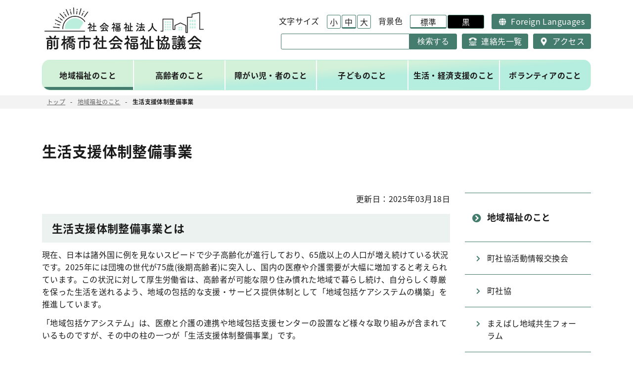

--- FILE ---
content_type: text/html; charset=UTF-8
request_url: https://www.mae-shakyo.or.jp/chiiki/seibi/seibi.html
body_size: 7052
content:
<!doctype html>
<html lang="ja" prefix="og: http://ogp.me/ns#">
<head>
<meta charset="utf-8">
<meta name="viewport" content="width=device-width, initial-scale=1, shrink-to-fit=no">
<title>生活支援体制整備事業｜前橋市社会福祉協議会</title>
<meta name="description" content="生活支援体制整備事業とは 現在、日本は諸外国に例を見ないスピードで少子高齢化が進...">
<meta name="keywords" content="前橋,福祉,ボランティア,地域福祉,福祉活動" />
<meta property="og:site_name" content="前橋市社会福祉協議会" />
<meta property="og:title" content="生活支援体制整備事業｜前橋市社会福祉協議会" />
<meta property="og:url" content="og_url"/>
<meta property="og:image" content="/common/images/ogp.png"/>
<meta property="og:description" content="生活支援体制整備事業とは 現在、日本は諸外国に例を見ないスピードで少子高齢化が進..." />
<meta property="og:type" content="article" />
<link rel="shortcut icon" href="/common/images/favicon.ico">
<link rel="apple-touch-icon-precomposed" href="/common/images/apple-touch-icon.png">
<link rel="stylesheet" href="/common/css/styles-normal.css" id="styles">
<link rel="stylesheet" href="/common/css/all.min.css">
<script src="/common/js/jquery-3.2.1.min.js" ></script>
<script src="/common/js/viewport.js"></script>
<script src="/common/js/rollover.js"></script>
<script src="/common/js/jquery.smp-img-switch.js"></script>
<script src="/common/js/jquery.smooth.js"></script>
<script src="/common/js/jquery.taphover.js"></script>
<script src="/common/js/spmenu.js"></script>
<script src="/common/js/alphamenu.js"></script>
<script src="/common/js/alphatab.js"></script>
<script src="/common/js/cookie.js"></script>
<script src="/common/js/stylechange.js"></script>
<script src="/common/js/fontsize.js"></script>
<script>
$(function () {
  var top = $('#pagetop');
  top.click(function () {
      $('body,html').animate({
          scrollTop: 0
      }, 500);
      return false;
  });
});
</script>
<!-- Google tag (gtag.js) -->
<script async src="https://www.googletagmanager.com/gtag/js?id=G-RX50Q6KFCE"></script>
<script>
  window.dataLayer = window.dataLayer || [];
  function gtag(){dataLayer.push(arguments);}
  gtag('js', new Date());
  gtag('config', 'G-RX50Q6KFCE');
</script>
</head>
<body id="chiiki" class="seibi">
<div id="wrap">
<div class="skip-link"><a href="#pageMain"><span>このページの本文へ移動</span></a></div>
<header class="siteHeader preload">
  <div class="siteHeader__inner">
    <nav class="siteHeader__nav">
        <p class="siteHeader__logo"><a class="siteHeader__logoLink" href="/"><img src="/common/images/img-logo.png" alt="前橋市社会福祉協議会"></a></p>
      <div class="siteHeader__language">
        <a href="/foreignlanguages/">
          <span class="screenreader">Foreign Languages</span>
          <span></span>
        </a>
      </div>
      <button type="button" class="siteHeader__navToggler" aria-controls="navMenu" aria-expanded="false" aria-label="メインメニュー">
        <span class="siteHeader__navTogglerIcon"></span>
      </button>
      <div class="menu-container">
        <div class="menu" id="navMenu">
          <ul class="siteHeader__navList">
             <li class="siteHeader__navItem"><a href="/chiiki/" class="siteHeader__navLink megalink active"><span>地域福祉のこと</span></a>
       <div class="megaMenu">
         <p class="megaMenu__index"><a href="/chiiki/" class="font-lg">地域福祉のことインデックス</a></p>
           <ul class="megaMenu__subList">
                <li class="megaMenu__subItem"><a href="/chiiki/machi_koukan/machi_koukan.html" class="megaMenu__subLink">町社協活動情報交換会</a></li>
              <li class="megaMenu__subItem"><a href="/chiiki/chiiki-matisyakyo/" class="megaMenu__subLink">町社協</a></li>
                <li class="megaMenu__subItem"><a href="/chiiki/symbiosis/symbiosis.html" class="megaMenu__subLink">まえばし地域共生フォーラム</a></li>
              <li class="megaMenu__subItem"><a href="/chiiki/plan/" class="megaMenu__subLink">地域福祉活動計画</a></li>
              <li class="megaMenu__subItem"><a href="/chiiki/chiku/" class="megaMenu__subLink">地区社会福祉協議会(地区社協)</a></li>
                <li class="megaMenu__subItem"><a href="/chiiki/seibi/seibi.html" class="megaMenu__subLink">生活支援体制整備事業</a></li>
              <li class="megaMenu__subItem"><a href="/chiiki/salon/" class="megaMenu__subLink">ふれあい・いきいきサロン</a></li>
                <li class="megaMenu__subItem"><a href="/chiiki/genki/genki.html" class="megaMenu__subLink">ピンシャン！元気体操</a></li>
                <li class="megaMenu__subItem"><a href="/chiiki/hiroba/hiroba.html" class="megaMenu__subLink">ふれあいの広場</a></li>
                <li class="megaMenu__subItem"><a href="/chiiki/kaisyoku/kaisyoku.html" class="megaMenu__subLink">ふれあい会食会</a></li>
                <li class="megaMenu__subItem"><a href="/chiiki/new-year/new-year.html" class="megaMenu__subLink">地域福祉年末年始配分事業</a></li>
                <li class="megaMenu__subItem"><a href="/chiiki/anshin/anshin.html" class="megaMenu__subLink">安心カード</a></li>
                <li class="megaMenu__subItem"><a href="/chiiki/mimamori/mimamori.html" class="megaMenu__subLink">見守り活動</a></li>
              <li class="megaMenu__subItem"><a href="/chiiki/dantai/" class="megaMenu__subLink">地域福祉関連団体</a></li>
                <li class="megaMenu__subItem"><a href="/chiiki/chiiki-josei/chiiki-josei.html" class="megaMenu__subLink">地域福祉活動助成事業</a></li>
              <li class="megaMenu__subItem"><a href="/chiiki/contribution/" class="megaMenu__subLink">企業の地域貢献活動について</a></li>
           </ul>
         <button type="button" class="megaMenu__close">閉じる</button>
       </div>

    </li>
    <li class="siteHeader__navItem"><a href="/kourei/" class="siteHeader__navLink megalink"><span>高齢者のこと</span></a>
        <div class="megaMenu">
         <p class="megaMenu__index"><a href="/kourei/" class="font-lg">高齢者のことインデックス</a></p>
           <ul class="megaMenu__subList">
              <li class="megaMenu__subItem"><a href="/kourei/kaigo/" class="megaMenu__subLink">介護サービス</a></li>
              <li class="megaMenu__subItem"><a href="/kourei/rousen/" class="megaMenu__subLink">老人福祉センター</a></li>
                <li class="megaMenu__subItem"><a href="/kourei/miyagi/miyagi.html" class="megaMenu__subLink">みやぎふれあいの郷</a></li>
                <li class="megaMenu__subItem"><a href="/kourei/housing/housing.html" class="megaMenu__subLink">シルバーハウジング</a></li>
                <li class="megaMenu__subItem"><a href="/kourei/shiencenter/shiencenter.html" class="megaMenu__subLink">前橋市地域包括支援センター東部</a></li>
                <li class="megaMenu__subItem"><a href="/kourei/omoiyari/omoiyari.html" class="megaMenu__subLink">思いやり駐車場</a></li>
           </ul>
         <button type="button" class="megaMenu__close">閉じる</button>
       </div>

    </li>
    <li class="siteHeader__navItem"><a href="/syogai/" class="siteHeader__navLink megalink"><span>障がい児・者のこと</span></a>
       <div class="megaMenu">
         <p class="megaMenu__index"><a href="/syogai/" class="font-lg">障がい児・者のことインデックス</a></p>
           <ul class="megaMenu__subList">
                <li class="megaMenu__subItem"><a href="/syogai/communication/communication.html" class="megaMenu__subLink">聴覚障害者のための意思疎通支援事業</a></li>
                <li class="megaMenu__subItem"><a href="/syogai/pierrot/post_1.html" class="megaMenu__subLink">前橋市おもちゃの図書館ぴえろ</a></li>
                <li class="megaMenu__subItem"><a href="/syogai/homehelp/homehelp.html" class="megaMenu__subLink">障害者総合支援法　ホームヘルプサービス</a></li>
              <li class="megaMenu__subItem"><a href="/syogai/work/" class="megaMenu__subLink">障がい者施設サービス</a></li>
           </ul>
         <button type="button" class="megaMenu__close">閉じる</button>
       </div>

    </li>
    <li class="siteHeader__navItem"><a href="/kodomo/" class="siteHeader__navLink megalink"><span>子どものこと</span></a>
      <div class="megaMenu">
         <p class="megaMenu__index"><a href="/kodomo/" class="font-lg">子どものことインデックス</a></p>
           <ul class="megaMenu__subList">
                <li class="megaMenu__subItem"><a href="/kodomo/folder108/kosodate_salon.html" class="megaMenu__subLink">子育てサロン</a></li>
                <li class="megaMenu__subItem"><a href="/kodomo/kodomo-shokudou/" class="megaMenu__subLink">こどもの居場所一覧</a></li>
              <li class="megaMenu__subItem"><a href="/kodomo/jidou/" class="megaMenu__subLink">児童クラブ</a></li>
                <li class="megaMenu__subItem"><a href="/kodomo/postpartum-helper/postpartum-helper.html" class="megaMenu__subLink">産後ヘルパー派遣事業(ヘルパーステーション)</a></li>
           </ul>
         <button type="button" class="megaMenu__close">閉じる</button>
       </div>

    </li>
    <li class="siteHeader__navItem"><a href="/sien/" class="siteHeader__navLink megalink"><span>生活・経済支援のこと</span></a>
       <div class="megaMenu">
         <p class="megaMenu__index"><a href="/sien/" class="font-lg">生活・経済支援のことインデックス</a></p>
           <ul class="megaMenu__subList">
              <li class="megaMenu__subItem"><a href="/sien/jiritsu/" class="megaMenu__subLink">権利擁護(日常生活自立支援事業・成年後見制度利用促進事業)</a></li>
              <li class="megaMenu__subItem"><a href="/sien/maebashi/" class="megaMenu__subLink">まえばし生活自立相談センター</a></li>
                <li class="megaMenu__subItem"><a href="/sien/soudan/soudan.html" class="megaMenu__subLink">心配ごと相談所</a></li>
           </ul>
         <button type="button" class="megaMenu__close">閉じる</button>
       </div>

    </li>
    <li class="siteHeader__navItem"><a href="/volunteer/" class="siteHeader__navLink megalink"><span>ボランティアのこと</span></a>
       <div class="megaMenu">
         <p class="megaMenu__index"><a href="/volunteer/" class="font-lg">ボランティアのことインデックス</a></p>
           <ul class="megaMenu__subList">
              <li class="megaMenu__subItem"><a href="/volunteer/center/" class="megaMenu__subLink">ボランティアセンターについて</a></li>
              <li class="megaMenu__subItem"><a href="/volunteer/volunteer-recruit/" class="megaMenu__subLink">ボランティア募集情報</a></li>
                <li class="megaMenu__subItem"><a href="/volunteer/geinou/post.html" class="megaMenu__subLink">芸能ボランティア情報</a></li>
              <li class="megaMenu__subItem"><a href="/volunteer/hoken/" class="megaMenu__subLink">ボランティア保険</a></li>
                <li class="megaMenu__subItem"><a href="/volunteer/learn/learn.html" class="megaMenu__subLink">福祉教育</a></li>
              <li class="megaMenu__subItem"><a href="/volunteer/saigai/" class="megaMenu__subLink">災害ボランティア情報</a></li>
                <li class="megaMenu__subItem"><a href="/volunteer/point/point.html" class="megaMenu__subLink">介護予防活動ポイント制度事業</a></li>
              <li class="megaMenu__subItem"><a href="/volunteer/volunteer-zaitaku/" class="megaMenu__subLink">住民参加型在宅福祉サービス事業</a></li>
                <li class="megaMenu__subItem"><a href="/volunteer/kouryukatudou/" class="megaMenu__subLink">交流・居場所づくり事業</a></li>
                <li class="megaMenu__subItem"><a href="/volunteer/volunteer-jyoseikin/volunteer-jyoseikin.html" class="megaMenu__subLink">助成金情報</a></li>
              <li class="megaMenu__subItem"><a href="/volunteer/event/" class="megaMenu__subLink">ボランティアに関する講座・イベント</a></li>
           </ul>
         <button type="button" class="megaMenu__close">閉じる</button>
       </div>

    </li>
          </ul>
          <div class="siteHeader__assist">
            <ul class="siteHeader__assistListTop">
              <li>
                <div class="siteHeader__assistChange">
                  <p>文字サイズ</p>
                  <ul class="siteHeader__assistChangeList">
                    <li><a href="" id="fontsizeS">小</a></li>
                    <li><a href="" id="fontsizeM">中</a></li>
                    <li><a href="" id="fontsizeL">大</a></li>
                  </ul>
                </div>
              </li>
              <li>
                <div class="siteHeader__assistChange">
                  <p>背景色</p>
                  <ul class="siteHeader__assistChangeList siteHeader__assistChangeList--color">
                    <li><a href="" id="styleNormal">標準</a></li>
                    <li><a href="" id="styleBlack">黒</a></li>
                  </ul>
                </div>
              </li>
              <li>
                <a href="/foreignlanguages/" class="language">Foreign Languages</a>
              </li>
            </ul>
            <ul class="siteHeader__assistListBottom">
              <li>
                <div class="homeKeyword">
                   <form id="cse-search-box" class="form-inline searchKey" action="/search.html" role="search">
                     <input type="hidden" name="cx" value="4773457e314e30d93" />
                     <input type="hidden" name="ie" value="UTF-8" />
                     <input type="text" name="q" id="form_phrase" autocomplete="off" class="form-control searchKey__form" title="検索キーワードを入力してください"/>
                     <button type="submit" class="searchKey__button">検索する</button>
                   </form>
                </div>
              </li>
              <li><a href="/renraku/" class="renraku">連絡先一覧</a></li>
              <li><a href="/access/" class="access">アクセス</a></li>
            </ul>
          </div>
        </div>
      </div>
    </nav>
  </div>
</header>
  <nav  class="topicpath" aria-label="パンくずリスト">
    <ol class="topicpath__inner">
      <li class="topicpath__item"><a href="/">トップ</a></li>
        <li class="topicpath__item"><a href="/chiiki/">地域福祉のこと</a></li>
        <li class="topicpath__item active" aria-current="page">生活支援体制整備事業</li>
    </ol>
  </nav>
  <div id="pageMain" class="screenreader">ここから本文です。</div>
  <main>
  <article>
    <div class="pageTitle">
      <div class="pageTitle__inner">
        <h1 class="pageTitle__title">生活支援体制整備事業</h1>
      </div>
    </div>
  <div class="siteContents2col">
    <div class="siteContents2col__main siteMain">
      <div>
    <p class="updateInfo">更新日：2025年03月18日</p>
    <h2>生活支援体制整備事業とは</h2>
<p>現在、日本は諸外国に例を見ないスピードで少子高齢化が進行しており、65歳以上の人口が増え続けている状況です。2025年には団塊の世代が75歳(後期高齢者)に突入し、国内の医療や介護需要が大幅に増加すると考えられています。この状況に対して厚生労働省は、高齢者が可能な限り住み慣れた地域で暮らし続け、自分らしく尊厳を保った生活を送れるよう、地域の包括的な支援・サービス提供体制として「地域包括ケアシステムの構築」を推進しています。</p>
<p>「地域包括ケアシステム」は、医療と介護の連携や地域包括支援センターの設置など様々な取り組みが含まれているものですが、その中の柱の一つが「生活支援体制整備事業」です。</p>
<h2>生活支援体制整備事業の法制度における定義</h2>
<p>高齢者の<strong>地域における自立した日常生活の支援</strong>及び<strong>要介護状態となることの予防又は要介護状態等の軽減もしくは悪化の防止に係る体制の整備</strong>その他これらを促進する事業(介護保険法第115条の45 第2項 第5号)</p>
<h2>具体的に何が進んでいるのか？</h2>
<div class="columnLayout columnLayout--0101wysiwyg">
<figure><img src="/chiiki/item/seikatsushien-1.png" alt="地域における自立した日常生活の支援や要介護状態の予防・軽減・悪化防止などのケアシステムをどのように広げるか、住みよいまちにできるか住民が主体となり、関係機関と一緒に考える" /></figure>
</div>
<p>地域包括ケアシステムの視点から、どうすればより住みやすい町ができるかを考え、実践することが各地区各町で進められています。</p>
<p>また、前橋市社会福祉協議会では「交流・見守り・支え合い」の三段階が生活支援体制整備事業の進め方の基礎になると考え、各地域(各地区・各町)の取り組みを支援しています。</p>
<h3>支え合い(生活・活躍)</h3>
<p>生活上の困りごとを解決し合える関係づくり：買い物支援・家事支援　など</p>
<h3>見守り(気づき・繋げる)</h3>
<p>心配な人を放っておかない取り組み：訪問・一声運動・見守り会議　など</p>
<h3>交流(参加する・繋がる)</h3>
<p>地域住民が繋がる場の設定：サロン・ふれあいの広場　など</p>
<h2>誰が進めているのか？</h2>
<h3>地域住民が主体的に活動を進める</h3>
<p>前橋市における生活支援体制整備事業は、課題解決を話し合う場(協議体)が三つの層で構成されています。</p>
<p>現在、前橋市を23地区に分け、地区ごとにある「地区社会福祉協議会」を中心に、各自治会ごとの進め方について協議・情報共有(企画会議)をし、生活支援体制整備事業を進める参考となる研修会・視察研修等を行っています。</p>
<div class="columnLayout columnLayout--0101wysiwyg">
<figure><img src="/chiiki/item/seikatsushien-3.png" alt="" /></figure>
</div>
<div class="scroll">
<table class="table-d">
<thead>
<tr>
<th scope="col">区分</th>
<th scope="col">目的</th>
<th scope="col">内容</th>
</tr>
</thead>
<tbody>
<tr>
<th scope="row">市全域</th>
<td>前橋市全域の課題について検討する場</td>
<td>
<ul class="list-base">
<li>前橋市全域に対するサービスの開発</li>
<li>地域や町で解決できないニーズへの対応</li>
<li>縦割りの機関に横ぐしを通す役割</li>
</ul>
</td>
</tr>
<tr>
<th scope="row">地区単位(23地区)</th>
<td>地区ごとに協議し共有する場</td>
<td>
<ul class="list-base">
<li>人材育成(研修会・視察など)</li>
<li>地域住民と専門職の連携の場</li>
<li>地区全体のニーズの共有や連携</li>
</ul>
</td>
</tr>
<tr>
<th scope="row">町単位(自治会や団体)</th>
<td>実際の活動の場・話し合う場</td>
<td>
<ul class="list-base">
<li>町の困りごとの抽出(ニーズ把握)</li>
<li>課題解決に取り組む</li>
<li>一緒に活動する仲間を増やす</li>
</ul>
</td>
</tr>
</tbody>
</table>
</div>
<h3>生活支援コーディネーター</h3>
<p>平成28年4月より前橋市から前橋市社会福祉協議会が業務委託を受け、生活支援コーディネーター(地区担当)を配置しています。</p>
<p>また前橋市社会福祉協議会だけでなく、行政(長寿包括ケア課)と各地域包括支援センターの三者がコーディネーターチームとして各地域(各地区・各町)の住民と協働し、生活支援体制整備事業を推進しています。</p>
<h2>各地区・各町の取り組み</h2>
<h3>地区社会福祉協議会(地区社協)</h3>
<p>各地区の生活支援体制整備事業の取り組みについては、23地区の地区社会福祉協議会(自治会などの地縁団体役員により構成された団体)が中心となって進めています。</p>
<ul class="list-base">
<li><a href="/chiiki/chiku/chiku.html">地区社会福祉協議会</a></li>
</ul>
<h3>地区別計画(地区社協)</h3>
<p>前橋市と前橋市社会福祉協議会が策定した「まえばし福祉のまちづくり計画(第2次・後期計画)」に、各地区社協で作成した「地区別計画」が位置付けられました。</p>
<p>平成27年(2014年)～令和元年(2019年)の前期計画では地域福祉活動の経過として各地区の取組を紹介していましたが、令和2年(2020年)～令和6年(2024年)の後期計画より「地区別計画」と改め、地区ごとの魅力や課題を整理しつつ、地域が取り組む活動や目指す将来像をまとめています。</p>
<ul class="list-base">
<li><a href="/chiiki/plan/">地域福祉活動計画</a></li>
</ul>
<p>(「地区別計画」の一覧は当ページ下部の参考資料からご覧ください。)</p>
<h2>参考資料</h2>
<ul class="list-base">
<li><a href="/chiiki/item/tebiki.pdf" target="_blank" rel="noopener noreferrer">支え合いの手引き(PDF:5190KB)</a></li>
<li><a href="/chiiki/item/seikatsushien-setsumei.pdf" target="_blank" rel="noopener noreferrer">生活支援体制整備事業 説明資料(PDF:6217KB)</a></li>
<li><a href="/chiiki/item/seikatsushien-jirei.pdf" target="_blank" rel="noopener noreferrer">生活支援体制整備事業 前橋市活動事例集(PDF:12497KB)</a></li>
<li><a href="/chiiki/item/chikubetsukeikaku.pdf" target="_blank" rel="noopener noreferrer">地域福祉活動計画 地区別計画(地区社協)(PDF:2631KB)</a></li>
<li><a href="/chiiki/item/seikatsushien-setsumei-short.pdf" target="_blank" rel="noopener noreferrer">生活支援体制整備事業　説明資料(Short)(PDF:3123KB)</a></li>
<li><a href="/chiiki/item/korona-jirei.pdf" target="_blank" rel="noopener noreferrer">コロナ禍における地域の支え合い活動事例集(PDF:15257KB)</a></li>
<li><a href="/chiiki/item/chikushakyo-houkokusyo.pdf" target="_blank" rel="noopener noreferrer">令和６年度 地区社協会長会 ブロック別情報交換会報告書(PDF:4225KB)</a></li>
</ul>
    <address class="modContact">
      <dl>
        <dt class="modContact__title">お問い合わせ</dt>
        <dd class="modContact__contents">
          <dl>
        <dt class="modContact__name">地域福祉課 地域福祉係</dt>
        <dd class="modContact__detail">
          <ul>
            <li>前橋市日吉町2-17-10 <br class="pc-none">K&#039;BIXまえばし福祉会館3階</li>
            <li>電話：<span data-action="call" data-tel="027-237-1142">027-237-1142</span></li>
            <li>ファックス：027-219-0337</li>
            <li>営業時間：月曜日から金曜日の8時30分～17時15分(祝祭日および12月29日～1月3日を除く)</li>
          </ul>
        </dd>
          </dl>
        </dd>
      </dl>
    </address>
      </div>
    </div>
    <aside class="siteContents2col__side siteSide">
    <div class="sideMenu">
    <nav>
      <dl class="sideMenu__menu">
        <dt><a href="/chiiki/">地域福祉のこと</a></dt>
        <dd>
          <ul>
              <li><a href="/chiiki/machi_koukan/machi_koukan.html"><span>町社協活動情報交換会</span></a></li>
            <li><a href="/chiiki/chiiki-matisyakyo/"><span>町社協</span></a></li>
              <li><a href="/chiiki/symbiosis/symbiosis.html"><span>まえばし地域共生フォーラム</span></a></li>
            <li><a href="/chiiki/plan/"><span>地域福祉活動計画</span></a></li>
            <li><a href="/chiiki/chiku/"><span>地区社会福祉協議会(地区社協)</span></a></li>
              <li><a href="/chiiki/seibi/seibi.html"><span>生活支援体制整備事業</span></a></li>
            <li><a href="/chiiki/salon/"><span>ふれあい・いきいきサロン</span></a></li>
              <li><a href="/chiiki/genki/genki.html"><span>ピンシャン！元気体操</span></a></li>
              <li><a href="/chiiki/hiroba/hiroba.html"><span>ふれあいの広場</span></a></li>
              <li><a href="/chiiki/kaisyoku/kaisyoku.html"><span>ふれあい会食会</span></a></li>
              <li><a href="/chiiki/new-year/new-year.html"><span>地域福祉年末年始配分事業</span></a></li>
              <li><a href="/chiiki/anshin/anshin.html"><span>安心カード</span></a></li>
              <li><a href="/chiiki/mimamori/mimamori.html"><span>見守り活動</span></a></li>
            <li><a href="/chiiki/dantai/"><span>地域福祉関連団体</span></a></li>
              <li><a href="/chiiki/chiiki-josei/chiiki-josei.html"><span>地域福祉活動助成事業</span></a></li>
            <li><a href="/chiiki/contribution/"><span>企業の地域貢献活動について</span></a></li>
          </ul>
        </dd>
      </dl>
    </nav>
  </div>

    <div class="sideAssist">
      <ul class="sideAssistMenu">
        <li><a href="/purpose/consultation.html" class="sideAssistMenu__button sideAssistMenu__button--soudan">困りごとや<br class="sp-none">サービスを<span>相談・利用したい</span></a></li>
        <li><a href="/purpose/participation.html" class="sideAssistMenu__button sideAssistMenu__button--sanka">ボランティアや<br class="sp-none">寄付をとおして<span>参加・支援したい</span></a></li>
        <li><a href="/purpose/info.html" class="sideAssistMenu__button sideAssistMenu__button--shiru">取り組みや<br class="sp-none">その他の情報を<span>知りたい</span></a></li>
      </ul>
      <dl class="sideAssistContact">
        <dt>電話やメールで<br>相談・問い合わせをする</dt>
        <dd>
          <ul>
            <li><a href="/renraku/" class="sideAssistContact__button sideAssistContact__button--tel">電話する</a></li>
            <li><a href="/contact/" class="sideAssistContact__button sideAssistContact__button--mail">メールする</a></li>
          </ul>
       </dd>
     </dl>
   </div>
    </aside>
  </div>
  </article>
  </main>
  <footer class="siteFooter">
  <div class="siteFooter__pagetop">
    <div class="siteFooter__inner">
      <a id="pagetop" class="pageTop" href="#wrap"><img src="/common/images/icon-pagetop_pc.png" alt="ページトップへ戻る" class="img-switch"></a></div>
    </div>
    <address class="siteFooter__address">
      <div class="siteFooter__inner">
        <dl>
          <dt class="siteFooter__addressLogo"><img src="/common/images/img-logo.png" alt="前橋市社会福祉協議会"></dt>
          <dd>
            <ul>
              <li>〒371-0017&nbsp;&nbsp;群馬県前橋市日吉町2-17-10 <br class="pc-none">(前橋市総合福祉会館 3階)</li>
              <li>代表電話：<span data-action="call" data-tel="0272371112">027-237-1112</span><span class="sp-none">&nbsp;</span><br class="pc-none">ファックス：027-219-0337</li>
            </ul>
          </dd>
        </dl>
      </div>
    </address>
    <div class="siteFooter__inner">
      <div class="siteFooter__sitelink">
        <ul>
          <li><a href="/about/">前橋市社協について</a></li>
          <li><a href="/others/sitemap.html">サイトマップ</a></li>
          <li><a href="/others/privacy.html">プライバシーポリシー</a></li>
          <li><a href="/others/policy.html">コンプライアンスポリシー</a></li>
          <li><a href="/others/accessibility.html">アクセシビリティ方針</a></li>
        </ul>
     </div>
     <p class="siteFooter__copyright ml-auto"><small>Copyright&copy; 2022 – 2026 前橋市社会福祉協議会 All rights reserved.</small></p>
  </div>
</footer>
</div>
<script>
$(function(){
    var currentPath = _getPath('/chiiki/seibi/seibi.html');
    var activeFlag = false;
    var path;
    $('div.sideMenu nav dl a').each(function() {
        var $this = $(this);
    	var menuPath = _getPath($this.attr("href"));
        if(menuPath === currentPath) {
            $this.addClass("active");
            activeFlag = ture;
        }
    });
    if(activeFlag === false){
        var curPath = currentPath;
        if(curPath.lastIndexOf(".html") !== -1){
            var curDir = curPath.substring(0, curPath.lastIndexOf("/"));
            curDir += "/";            
        }
        $('div.sideMenu nav dl dd a').each(function() {
            $this = $(this);
    	    menuPath = _getPath($this.attr("href"));
            if(menuPath === curDir) {
                $this.addClass("active");
                activeFlag = ture;
            }
        });
    }
    function _getPath(pathname) {
    	 if(!pathname) {
            return;
        }
        //var path = pathname.replace(/[0-9]+.html/, "");
        var path = pathname;
        //TODO: unnecessary?
        if(path.lastIndexOf(".html") === -1 && path.charAt(path.length-1) !== "/") {
            path += "/";
        }
        return path;
    }
});
</script>
</body>
</html>



--- FILE ---
content_type: text/css
request_url: https://www.mae-shakyo.or.jp/common/css/styles-normal.css
body_size: 24868
content:
@charset "UTF-8";
/* =========================================================
// Color
========================================================= */
/* Scss Document */
/* =========================================================
// reset
========================================================= */
@import url("https://fonts.googleapis.com/css2?family=Noto+Sans+SC:wght@400;700&display=swap");
@import url("https://fonts.googleapis.com/css2?family=Noto+Sans+KR:wght@400;700&family=Noto+Sans+SC:wght@400;700&display=swap");
@import url(https://fonts.googleapis.com/earlyaccess/notosansjapanese.css);
@import url("https://fonts.googleapis.com/css2?family=Shippori+Mincho:wght@500;700&display=swap");
/* line 7, ../scss/common/_base.scss */
html, body, div, span, object, iframe,
h1, h2, h3, h4, h5, h6, p, blockquote, pre,
abbr, address, cite, code,
del, dfn, em, img, ins, kbd, q, samp,
small, strong, sub, sup, var,
b, i,
dl, dt, dd, ol, ul, li,
fieldset, form, label, legend,
table, caption, tbody, tfoot, thead, tr, th, td,
article, aside, canvas, details, figcaption, figure,
footer, header, hgroup, menu, nav, section, summary,
time, mark, audio, video, main {
  margin: 0;
  padding: 0;
  border: 0;
  /* outline: 0;アクセシビリティ対応の為　focusを表示	*/
  font-size: 100%;
  font-style: normal;
  font-weight: normal;
  vertical-align: middle; }

/* line 28, ../scss/common/_base.scss */
sub, sup {
  font-size: 75%; }

/* line 31, ../scss/common/_base.scss */
ul, ol {
  list-style: none; }

/* line 34, ../scss/common/_base.scss */
a {
  margin: 0;
  padding: 0;
  border: 0;
  /*outline: 0;アクセシビリティ対応の為　focusを表示	*/
  text-decoration: none; }

/* line 41, ../scss/common/_base.scss */
table, th, td {
  border-collapse: collapse;
  border-spacing: 0; }

/* 画像の下にできる隙間をなくす */
/* line 46, ../scss/common/_base.scss */
img {
  vertical-align: bottom; }

/* line 48, ../scss/common/_base.scss */
span, em, strong {
  /* 上記リセットのspan,em,strong用カスタマイズ */
  vertical-align: baseline;
  /* spanのvertical-alignをデフォルトに(ずれ防止) */
  font-weight: inherit;
  /* spanのfont-weightを伝承に */
  opacity: inherit; }

/* box-sizing */
/* line 54, ../scss/common/_base.scss */
* {
  -webkit-box-sizing: border-box;
  -moz-box-sizing: border-box;
  -o-box-sizing: border-box;
  -ms-box-sizing: border-box;
  box-sizing: border-box; }

/* =========================================================
// Font
========================================================= */
/* =========================================================
//メディアクエリ
========================================================= */
/* =========================================================
 display
========================================================= */
@media screen and (max-width: 767.99px) {
  /* line 97, ../scss/common/_base.scss */
  .sp-none {
    display: none !important; } }

@media print, screen and (min-width: 768px) {
  /* line 102, ../scss/common/_base.scss */
  .pc-none {
    display: none !important; } }

/* =========================================================
 Structure Module
========================================================= */
/* line 110, ../scss/common/_base.scss */
html {
  font-size: 62.5%; }

@media print, screen and (min-width: 768px) {
  /* line 114, ../scss/common/_base.scss */
  html.fontsizeS {
    font-size: 52.5%; }

  /* line 117, ../scss/common/_base.scss */
  html.fontsizeM {
    font-size: 62.5%; }

  /* line 120, ../scss/common/_base.scss */
  html.fontsizeL {
    font-size: 72.5%; } }
/* line 124, ../scss/common/_base.scss */
body {
  letter-spacing: 0.025em;
  line-height: 1.6;
  font-family: "Noto Sans Japanese", "游ゴシック Medium", "游ゴシック体", "Yu Gothic Medium", "Yu Gothic", "ヒラギノ角ゴ ProN", "Hiragino Kaku Gothic ProN", "メイリオ", Meiryo, "ＭＳ Ｐゴシック", "MS PGothic", sans-serif;
  width: 100%;
  -webkit-text-size-adjust: 100%;
  /*iPhone や Android のブラウザの、縦向きと横向きの文字サイズを自動調整する機能をOFFにする*/
  background-color: #fff;
  color: #1b1b1b; }
  @media screen and (max-width: 767.99px) {
    /* line 124, ../scss/common/_base.scss */
    body {
      padding-top: 55px;
      font-size: 1.4rem; } }
  @media print, screen and (min-width: 768px) {
    /* line 124, ../scss/common/_base.scss */
    body {
      font-size: 1.6rem; } }

@media screen and (min-width: 768px) and (max-width: 1200px) {
  /*幅768px～1200pxの間はスクロールを出す*/
  /* line 143, ../scss/common/_base.scss */
  body {
    min-width: 1200px;
    overflow: scroll; } }
@media print, screen and (min-width: 768px) {
  /* line 149, ../scss/common/_base.scss */
  body {
    min-width: 1200px; } }
/* =========================================================
 Text Module
========================================================= */
/* line 156, ../scss/common/_base.scss */
p.indent {
  margin-left: 1em !important;
  /* ブロック全体を 1em 右に */
  text-indent: -1em;
  /* 先頭の1文字のみ 1em 左に */ }

/* line 160, ../scss/common/_base.scss */
p.indent2 {
  margin-left: 2em !important;
  /* ブロック全体を 1em 右に */
  text-indent: -2em;
  /* 先頭の1文字のみ 1em 左に */ }

/* =========================================================
 Text Color
========================================================= */
/* line 167, ../scss/common/_base.scss */
.red {
  color: #d62727; }

/* line 170, ../scss/common/_base.scss */
.blue {
  color: #00a0e9; }

/* line 173, ../scss/common/_base.scss */
.orange {
  color: #f98b03; }

/* =========================================================
 Link Module
========================================================= */
/* line 179, ../scss/common/_base.scss */
a:link, a:visited {
  text-decoration: underline;
  color: #1b1b1b; }

/* line 183, ../scss/common/_base.scss */
a:active, a:focus, a:hover, a.hover {
  text-decoration: none;
  color: #1b1b1b; }

/* =========================================================
 Font
========================================================= */
@media screen and (max-width: 767.99px) {
  /* line 191, ../scss/common/_base.scss */
  .font-small {
    font-size: 1.0rem; } }
@media print, screen and (min-width: 768px) {
  /* line 191, ../scss/common/_base.scss */
  .font-small {
    font-size: 1.2rem; } }

@media screen and (max-width: 767.99px) {
  /* line 199, ../scss/common/_base.scss */
  .font-big {
    font-size: 1.5rem; } }
@media print, screen and (min-width: 768px) {
  /* line 199, ../scss/common/_base.scss */
  .font-big {
    font-size: 1.8rem; } }

/* line 207, ../scss/common/_base.scss */
.font-bold {
  font-weight: bold; }

/* =========================================================
 Width
========================================================= */
/* line 213, ../scss/common/_base.scss */
.w-3em {
  width: 3em; }

/* line 214, ../scss/common/_base.scss */
.w-4em {
  width: 4em; }

/* line 215, ../scss/common/_base.scss */
.w-5em {
  width: 5em; }

/* line 216, ../scss/common/_base.scss */
.w-6em {
  width: 6em; }

/* line 217, ../scss/common/_base.scss */
.w-7em {
  width: 7em; }

/* line 218, ../scss/common/_base.scss */
.w-8em {
  width: 8em; }

/* line 219, ../scss/common/_base.scss */
.w-9em {
  width: 9em; }

/* line 220, ../scss/common/_base.scss */
.w-10em {
  width: 10em; }

/* line 221, ../scss/common/_base.scss */
.w-11em {
  width: 11em; }

/* line 222, ../scss/common/_base.scss */
.w-12em {
  width: 12em; }

/* line 223, ../scss/common/_base.scss */
.w-13em {
  width: 13em; }

/* line 224, ../scss/common/_base.scss */
.w-14em {
  width: 14em; }

/* line 226, ../scss/common/_base.scss */
.w-10p {
  width: 10%; }

/* line 227, ../scss/common/_base.scss */
.w-15p {
  width: 15%; }

/* line 228, ../scss/common/_base.scss */
.w-20p {
  width: 20%; }

/* line 229, ../scss/common/_base.scss */
.w-25p {
  width: 25%; }

/* line 230, ../scss/common/_base.scss */
.w-30p {
  width: 30%; }

/* line 231, ../scss/common/_base.scss */
.w-35p {
  width: 35%; }

/* line 232, ../scss/common/_base.scss */
.w-40p {
  width: 40%; }

/* line 233, ../scss/common/_base.scss */
.w-45p {
  width: 45%; }

/* line 234, ../scss/common/_base.scss */
.w-50p {
  width: 50%; }

/* line 235, ../scss/common/_base.scss */
.w-60p {
  width: 60%; }

/* line 236, ../scss/common/_base.scss */
.w-65p {
  width: 65%; }

/* line 237, ../scss/common/_base.scss */
.w-70p {
  width: 70%; }

/* line 238, ../scss/common/_base.scss */
.w-75p {
  width: 75%; }

/* line 239, ../scss/common/_base.scss */
.w-80p {
  width: 80%; }

/* line 240, ../scss/common/_base.scss */
.w-90p {
  width: 90%; }

/* line 241, ../scss/common/_base.scss */
.w-100p {
  width: 100%; }

/* line 242, ../scss/common/_base.scss */
.w-auto {
  width: auto !important; }

@media screen and (max-width: 767.99px) {
  /* line 245, ../scss/common/_base.scss */
  .sp-w-10p {
    width: 10%; }

  /* line 246, ../scss/common/_base.scss */
  .sp-w-20p {
    width: 20%; }

  /* line 247, ../scss/common/_base.scss */
  .sp-w-30p {
    width: 30%; }

  /* line 248, ../scss/common/_base.scss */
  .sp-w-30p {
    width: 30%; }

  /* line 249, ../scss/common/_base.scss */
  .sp-w-40p {
    width: 40%; }

  /* line 250, ../scss/common/_base.scss */
  .sp-w-50p {
    width: 50%; }

  /* line 251, ../scss/common/_base.scss */
  .sp-w-60p {
    width: 60%; }

  /* line 252, ../scss/common/_base.scss */
  .sp-w-70p {
    width: 70%; }

  /* line 253, ../scss/common/_base.scss */
  .sp-w-80p {
    width: 80%; }

  /* line 254, ../scss/common/_base.scss */
  .sp-w-90p {
    width: 90%; }

  /* line 255, ../scss/common/_base.scss */
  .sp-w-100p {
    width: 100%; }

  /* line 257, ../scss/common/_base.scss */
  .sp-maxw-100p {
    max-width: 100%; }

  /* line 259, ../scss/common/_base.scss */
  .sp-w-auto {
    width: auto; } }
@media print, screen and (min-width: 768px) {
  /* line 263, ../scss/common/_base.scss */
  .pc-w-3em {
    width: 3em; }

  /* line 264, ../scss/common/_base.scss */
  .pc-w-4em {
    width: 4em; }

  /* line 265, ../scss/common/_base.scss */
  .pc-w-5em {
    width: 5em; }

  /* line 266, ../scss/common/_base.scss */
  .pc-w-6em {
    width: 6em; }

  /* line 267, ../scss/common/_base.scss */
  .pc-w-7em {
    width: 7em; }

  /* line 268, ../scss/common/_base.scss */
  .pc-w-8em {
    width: 8em; }

  /* line 269, ../scss/common/_base.scss */
  .pc-w-9em {
    width: 9em; }

  /* line 270, ../scss/common/_base.scss */
  .pc-w-10em {
    width: 10em; }

  /* line 271, ../scss/common/_base.scss */
  .pc-w-11em {
    width: 11em; }

  /* line 272, ../scss/common/_base.scss */
  .pc-w-12em {
    width: 12em; }

  /* line 273, ../scss/common/_base.scss */
  .pc-w-13em {
    width: 13em; }

  /* line 274, ../scss/common/_base.scss */
  .pc-w-14em {
    width: 14em; }

  /* line 275, ../scss/common/_base.scss */
  .pc-w-20em {
    width: 20em; }

  /* line 277, ../scss/common/_base.scss */
  .pc-w-10p {
    width: 10%; }

  /* line 278, ../scss/common/_base.scss */
  .pc-w-15p {
    width: 15%; }

  /* line 279, ../scss/common/_base.scss */
  .pc-w-20p {
    width: 20%; }

  /* line 280, ../scss/common/_base.scss */
  .pc-w-25p {
    width: 25%; }

  /* line 281, ../scss/common/_base.scss */
  .pc-w-30p {
    width: 30%; }

  /* line 282, ../scss/common/_base.scss */
  .pc-w-35p {
    width: 35%; }

  /* line 283, ../scss/common/_base.scss */
  .pc-w-40p {
    width: 40%; }

  /* line 284, ../scss/common/_base.scss */
  .pc-w-45p {
    width: 45%; }

  /* line 285, ../scss/common/_base.scss */
  .pc-w-50p {
    width: 50%; }

  /* line 286, ../scss/common/_base.scss */
  .pc-w-60p {
    width: 60%; }

  /* line 287, ../scss/common/_base.scss */
  .pc-w-65p {
    width: 65%; }

  /* line 288, ../scss/common/_base.scss */
  .pc-w-70p {
    width: 70%; }

  /* line 289, ../scss/common/_base.scss */
  .pc-w-75p {
    width: 75%; }

  /* line 290, ../scss/common/_base.scss */
  .pc-w-80p {
    width: 80%; }

  /* line 291, ../scss/common/_base.scss */
  .pc-w-90p {
    width: 90%; }

  /* line 292, ../scss/common/_base.scss */
  .pc-w-100p {
    width: 100%; }

  /* line 294, ../scss/common/_base.scss */
  .pc-w-auto {
    width: auto; }

  /* line 296, ../scss/common/_base.scss */
  .pc-w-160 {
    width: 160px; }

  /* line 297, ../scss/common/_base.scss */
  .pc-w-550 {
    width: 550px; }

  /* line 299, ../scss/common/_base.scss */
  .pc-w-220 {
    width: 220px; }

  /* line 300, ../scss/common/_base.scss */
  .pc-w-490 {
    width: 490px; }

  /* line 302, ../scss/common/_base.scss */
  .pc-w-220 {
    width: 400px; }

  /* line 303, ../scss/common/_base.scss */
  .pc-w-490 {
    width: 310px; } }
/* line 306, ../scss/common/_base.scss */
.marginTop-0 {
  margin-top: 0 !important; }

/* line 309, ../scss/common/_base.scss */
.marginTop-xxs {
  margin-top: .2em !important; }

/* line 312, ../scss/common/_base.scss */
.marginTop-xs {
  margin-top: .5em !important; }

/* line 315, ../scss/common/_base.scss */
.marginTop-sm {
  margin-top: .8em !important; }

/* line 318, ../scss/common/_base.scss */
.marginTop-md {
  margin-top: 1em !important; }

/* line 321, ../scss/common/_base.scss */
.marginTop-lg {
  margin-top: 2em !important; }

/* line 324, ../scss/common/_base.scss */
.marginTop-xl {
  margin-top: 4em !important; }

/* line 327, ../scss/common/_base.scss */
.marginTop-xxl {
  margin-top: 6em !important; }

/* line 330, ../scss/common/_base.scss */
.marginTop-3xl {
  margin-top: 8em !important; }

/* line 333, ../scss/common/_base.scss */
.marginTop-4xl {
  margin-top: 12em !important; }

/* line 336, ../scss/common/_base.scss */
.marginBottom-lg {
  margin-bottom: 2em; }

/* line 339, ../scss/common/_base.scss */
.marginBottom-xl {
  margin-bottom: 4em; }

/* line 342, ../scss/common/_base.scss */
.marginLRauto {
  margin-left: auto;
  margin-right: auto; }

/* =========================================================
 white-space
========================================================= */
/* line 350, ../scss/common/_base.scss */
.nowrap {
  white-space: nowrap; }

@media screen and (max-width: 767.99px) {
  /* line 354, ../scss/common/_base.scss */
  .sp-nowrap {
    white-space: nowrap; } }
@media print, screen and (min-width: 768px) {
  /* line 359, ../scss/common/_base.scss */
  .pc-nowrap {
    white-space: nowrap; } }
/* =========================================================
 input
========================================================= */
/* line 367, ../scss/common/_base.scss */
input[type="text"][disabled] {
  background: #ccc; }

/* line 371, ../scss/common/_base.scss */
textarea[disabled] {
  background: #ccc; }

/* =========================================================
 img
========================================================= */
/* line 377, ../scss/common/_base.scss */
img.img-switch {
  /* smp-img-switch.js(PC・SPで画像切り替え) で仕様 */
  visibility: hidden; }

/* line 381, ../scss/common/_base.scss */
img {
  width: 100%;
  max-width: 100%;
  height: auto; }

/* =========================================================
 opacity
========================================================= */
/* line 391, ../scss/common/_base.scss */
.opacity:active, .opacity:focus, .opacity:hover, .opacity.hover {
  opacity: 0.7; }

/* =========================================================
 screenreader　スクリーンリーダー
========================================================= */
/* line 405, ../scss/common/_base.scss */
[class^="screenreader"] {
  position: absolute;
  clip: rect(1px, 1px, 1px, 1px);
  width: 1px;
  height: 1px;
  overflow: hidden; }

/* =========================================================
 Font Awesomeのアイコンを設定する
$content:FontAwesomeのUnicode
$f-weight:font-weight
$par:padding-right    設定しない場合はnullを渡す
$pal:padding-left    設定しない場合はnullを渡す
========================================================= */
/* line 3, ../scss/common/_common.scss */
#wrap {
  position: relative;
  /* jquery.pagetop.jsで、.gotopを下部に固定するため */
  overflow: hidden;
  /* モバイル観覧での余白対策 */ }

/* skip-link スキップリンク
=================================*/
/* line 12, ../scss/common/_common.scss */
.skip-link {
  overflow: hidden;
  font-size: 1.6rem; }

/* line 16, ../scss/common/_common.scss */
.skip-link a {
  text-align: center;
  color: #fff;
  background: #000;
  display: block;
  overflow: hidden;
  height: 0;
  padding: 0 10px;
  text-decoration: none; }

/* line 26, ../scss/common/_common.scss */
.skip-link a span::after {
  display: inline-block;
  content: "";
  width: 10px;
  height: 10px;
  border-top: 1px solid #fff;
  border-right: 1px solid #fff;
  -webkit-transform: rotate(135deg);
  transform: rotate(135deg);
  margin: 0 0 2px 12px; }

/* line 37, ../scss/common/_common.scss */
.skip-link a:focus {
  height: auto; }

/* pageTop
=================================*/
/* line 43, ../scss/common/_common.scss */
a.pageTop {
  display: block;
  text-decoration: none;
  margin-left: auto; }
  /* line 47, ../scss/common/_common.scss */
  a.pageTop:hover, a.pageTop:active, a.pageTop:focus, a.pageTop.hover {
    opacity: 0.7; }
  @media screen and (max-width: 767.99px) {
    /* line 43, ../scss/common/_common.scss */
    a.pageTop {
      margin-right: 15px;
      width: 150px;
      height: 28px; } }
  @media print, screen and (min-width: 768px) {
    /* line 43, ../scss/common/_common.scss */
    a.pageTop {
      width: 186px;
      height: 34px; } }

/* siteHeader
=================================*/
/* line 65, ../scss/common/_common.scss */
.preload {
  transition: none !important; }

/* line 68, ../scss/common/_common.scss */
.siteHeader {
  transition: .5s;
  width: 100%; }
  @media screen and (max-width: 767.99px) {
    /* line 68, ../scss/common/_common.scss */
    .siteHeader {
      position: fixed;
      top: 0;
      z-index: 1000;
      height: 55px;
      background-color: #fdfff8; } }
  @media print, screen and (min-width: 768px) {
    /* line 68, ../scss/common/_common.scss */
    .siteHeader {
      background-color: transparent; } }
  @media screen and (max-width: 767.99px) {
    /* line 84, ../scss/common/_common.scss */
    .siteHeader__inner {
      border-bottom: 1px solid #e5e5e5; } }
  @media print, screen and (min-width: 768px) {
    /* line 84, ../scss/common/_common.scss */
    .siteHeader__inner {
      background-color: transparent;
      width: 1200px;
      margin: 0 auto;
      padding: 10px 45px 0px; } }
  /* line 97, ../scss/common/_common.scss */
  .siteHeader__nav {
    width: 100%;
    display: flex;
    flex-wrap: wrap;
    align-items: center; }
  /* line 104, ../scss/common/_common.scss */
  .siteHeader__logo {
    flex-grow: 0;
    flex-shrink: 0; }
    @media screen and (max-width: 767.99px) {
      /* line 104, ../scss/common/_common.scss */
      .siteHeader__logo {
        width: 171px;
        height: 50px;
        margin: 2px 15px 3px; } }
    @media print, screen and (min-width: 768px) {
      /* line 104, ../scss/common/_common.scss */
      .siteHeader__logo {
        width: 332px;
        min-height: 97px;
        height: 6.0625rem; } }
    /* line 118, ../scss/common/_common.scss */
    .siteHeader__logoLink {
      display: block; }
      @media print, screen and (min-width: 768px) {
        /* line 118, ../scss/common/_common.scss */
        .siteHeader__logoLink {
          width: 332px;
          height: 97px; } }
  /* line 127, ../scss/common/_common.scss */
  .siteHeader__language {
    display: none;
    background: none;
    border: 0;
    padding: 0;
    position: absolute;
    z-index: 1;
    top: 0;
    right: 45px; }
    @media screen and (max-width: 767.99px) {
      /* line 127, ../scss/common/_common.scss */
      .siteHeader__language {
        display: block;
        z-index: 4; }
        /* line 139, ../scss/common/_common.scss */
        .siteHeader__language span:not(.screenreader) {
          display: block;
          background: url(../images/btn-lang.png) no-repeat 0% 0%;
          background-size: 45px 55px;
          height: 55px;
          width: 45px; }
          /* line 391, ../scss/common/_base.scss */
          .siteHeader__language span:not(.screenreader):active, .siteHeader__language span:not(.screenreader):focus, .siteHeader__language span:not(.screenreader):hover, .siteHeader__language span:not(.screenreader).hover {
            opacity: 0.7; } }
  /* line 150, ../scss/common/_common.scss */
  .siteHeader__navToggler {
    background-color: transparent; }
    @media screen and (max-width: 767.99px) {
      /* line 150, ../scss/common/_common.scss */
      .siteHeader__navToggler {
        position: absolute;
        top: 0;
        right: 0;
        width: 45px;
        height: 55px;
        padding: 0px;
        border: none; } }
    @media print, screen and (min-width: 768px) {
      /* line 150, ../scss/common/_common.scss */
      .siteHeader__navToggler {
        display: none; } }
  /* line 166, ../scss/common/_common.scss */
  *[aria-expanded="false"] .siteHeader__navTogglerIcon {
    background-image: url(../images/btn-hamburger-open.png); }
  /* line 170, ../scss/common/_common.scss */
  *[aria-expanded="true"] .siteHeader__navTogglerIcon {
    background-image: url(../images/btn-hamburger-close.png); }
  @media screen and (max-width: 767.99px) {
    /* line 174, ../scss/common/_common.scss */
    .siteHeader__navTogglerIcon {
      display: block;
      background-size: 45px 55px;
      height: 55px;
      width: 45px; } }
  @media print, screen and (min-width: 768px) {
    /* line 174, ../scss/common/_common.scss */
    .siteHeader__navTogglerIcon {
      display: none; } }
  /* line 187, ../scss/common/_common.scss */
  .siteHeader__navList {
    width: 100%;
    position: relative; }
    @media print, screen and (min-width: 768px) {
      /* line 187, ../scss/common/_common.scss */
      .siteHeader__navList {
        display: flex;
        justify-content: center;
        align-items: stretch;
        border: 1px solid transparent;
        border-radius: 15px;
        background-image: linear-gradient(-4deg, #b5edde 41%, #d3f1d9 59%);
        margin-top: 14px; } }
  @media screen and (max-width: 767.99px) {
    /* line 206, ../scss/common/_common.scss */
    .siteHeader__navItem {
      border-bottom: 2px dotted #fff; } }
  @media print, screen and (min-width: 768px) {
    /* line 206, ../scss/common/_common.scss */
    .siteHeader__navItem {
      width: 100%;
      flex-grow: 1;
      min-height: 60px;
      display: flex;
      align-items: stretch;
      border-left: 2px solid #fff; }
      /* line 217, ../scss/common/_common.scss */
      .siteHeader__navItem:first-child {
        border-left: none; }
        /* line 219, ../scss/common/_common.scss */
        .siteHeader__navItem:first-child .siteHeader__navLink span {
          border-top-left-radius: 15px;
          border-bottom-left-radius: 15px; }
      /* line 224, ../scss/common/_common.scss */
      .siteHeader__navItem:last-child .siteHeader__navLink span {
        border-top-right-radius: 15px;
        border-bottom-right-radius: 15px; } }
  /* line 230, ../scss/common/_common.scss */
  .siteHeader__navLink {
    display: block;
    font-weight: bold;
    text-decoration: none !important; }
    @media screen and (max-width: 767.99px) {
      /* line 230, ../scss/common/_common.scss */
      .siteHeader__navLink {
        font-size: 1.4rem;
        padding: 17px 30px 17px 30px !important;
        display: flex;
        align-items: stretch;
        			/*
                    &::before{
                        content: "";
                        display: block;
                        background-image: url(../images/icon-arrow.png);
                        background-size: 15px 15px;
                        background-repeat: no-repeat;
                        width: 15px;
                        height: 15px;
                        margin-right: 1.5em;
                    }
        			*/ }
        /* line 240, ../scss/common/_common.scss */
        .siteHeader__navLink:hover, .siteHeader__navLink:focus, .siteHeader__navLink:active, .siteHeader__navLink.active {
          color: #447c6d; } }
    @media print, screen and (min-width: 768px) {
      /* line 230, ../scss/common/_common.scss */
      .siteHeader__navLink {
        position: relative;
        width: 100%;
        height: 100%; }
        /* line 260, ../scss/common/_common.scss */
        .siteHeader__navLink > span {
          display: flex;
          justify-content: center;
          align-items: center;
          text-align: center;
          width: 100%;
          height: 100%;
          padding: 5px;
          position: relative;
          overflow: hidden; }
          /* line 270, ../scss/common/_common.scss */
          .siteHeader__navLink > span::before {
            content: "";
            position: absolute;
            z-index: -1;
            left: 0;
            right: 100%;
            bottom: 0;
            background: #447c6d;
            width: 100%;
            height: 0px;
            transition: 0.1s ease-out;
            z-index: 10; }
        /* line 285, ../scss/common/_common.scss */
        .siteHeader__navLink:hover > span::before, .siteHeader__navLink:focus > span::before, .siteHeader__navLink:active > span::before, .siteHeader__navLink.active > span::before {
          height: 6px; } }
  /* line 291, ../scss/common/_common.scss */
  .siteHeader__assist {
    display: flex;
    flex-direction: column; }
    @media print, screen and (min-width: 768px) {
      /* line 291, ../scss/common/_common.scss */
      .siteHeader__assist {
        justify-content: flex-end;
        position: absolute;
        top: 28px;
        right: calc((100% - 1110px) /2);
        width: 790px; }
      @-moz-document url-prefix() {
        /* line 291, ../scss/common/_common.scss */
        .siteHeader__assist {
          font-size: clamp(11px, 1vw, 20px); } } }
    /* line 308, ../scss/common/_common.scss */
    .siteHeader__assist a.access, .siteHeader__assist a.renraku, .siteHeader__assist a.language {
      display: flex;
      justify-content: center;
      align-items: center;
      text-decoration: none;
      color: #fff;
      background-color: #447c6d; }
      @media screen and (max-width: 767.99px) {
        /* line 308, ../scss/common/_common.scss */
        .siteHeader__assist a.access, .siteHeader__assist a.renraku, .siteHeader__assist a.language {
          padding: 9px 2px;
          border-radius: 2px; } }
      @media print, screen and (min-width: 768px) {
        /* line 308, ../scss/common/_common.scss */
        .siteHeader__assist a.access, .siteHeader__assist a.renraku, .siteHeader__assist a.language {
          padding: 2px 12px;
          border: 1px solid #447c6d;
          border-radius: 3px; } }
      /* line 324, ../scss/common/_common.scss */
      .siteHeader__assist a.access::before, .siteHeader__assist a.renraku::before, .siteHeader__assist a.language::before {
        content: "";
        display: block;
        margin-right: 0.5em; }
        @media screen and (max-width: 767.99px) {
          /* line 324, ../scss/common/_common.scss */
          .siteHeader__assist a.access::before, .siteHeader__assist a.renraku::before, .siteHeader__assist a.language::before {
            background-size: 18px 18px;
            width: 18px;
            height: 18px; } }
        @media print, screen and (min-width: 768px) {
          /* line 324, ../scss/common/_common.scss */
          .siteHeader__assist a.access::before, .siteHeader__assist a.renraku::before, .siteHeader__assist a.language::before {
            background-size: 18px 18px;
            width: 18px;
            height: 18px; } }
      /* line 340, ../scss/common/_common.scss */
      .siteHeader__assist a.access.language::before, .siteHeader__assist a.renraku.language::before, .siteHeader__assist a.language.language::before {
        background-image: url("../images/icon-lang.png"); }
      /* line 345, ../scss/common/_common.scss */
      .siteHeader__assist a.access.renraku::before, .siteHeader__assist a.renraku.renraku::before, .siteHeader__assist a.language.renraku::before {
        background-image: url("../images/icon-renraku.png"); }
      /* line 350, ../scss/common/_common.scss */
      .siteHeader__assist a.access.access::before, .siteHeader__assist a.renraku.access::before, .siteHeader__assist a.language.access::before {
        background-image: url("../images/icon-access.png"); }
      /* line 354, ../scss/common/_common.scss */
      .siteHeader__assist a.access:active, .siteHeader__assist a.access:focus, .siteHeader__assist a.access:hover, .siteHeader__assist a.renraku:active, .siteHeader__assist a.renraku:focus, .siteHeader__assist a.renraku:hover, .siteHeader__assist a.language:active, .siteHeader__assist a.language:focus, .siteHeader__assist a.language:hover {
        background-color: #194d3f;
        border: 1px solid #194d3f;
        color: #fff; }
  @media screen and (max-width: 767.99px) {
    /* line 363, ../scss/common/_common.scss */
    .siteHeader__assistListTop {
      display: none; } }
  @media print, screen and (min-width: 768px) {
    /* line 363, ../scss/common/_common.scss */
    .siteHeader__assistListTop {
      display: flex;
      align-items: center;
      justify-content: flex-end; }
      /* line 371, ../scss/common/_common.scss */
      .siteHeader__assistListTop li {
        margin-left: 15px; } }
  /* line 376, ../scss/common/_common.scss */
  .siteHeader__assistChange {
    display: flex; }
    /* line 378, ../scss/common/_common.scss */
    .siteHeader__assistChangeList {
      display: flex; }
      /* line 382, ../scss/common/_common.scss */
      .siteHeader__assistChangeList li + li {
        margin-left: 2px; }
      /* line 386, ../scss/common/_common.scss */
      .siteHeader__assistChangeList a {
        display: block;
        text-align: center;
        text-decoration: none;
        line-height: 1.0;
        border: 1px solid #447c6d;
        border-radius: 3px;
        padding: 5px; }
        /* line 394, ../scss/common/_common.scss */
        .siteHeader__assistChangeList a:hover, .siteHeader__assistChangeList a:active, .siteHeader__assistChangeList a:focus {
          background-color: rgba(68, 124, 109, 0.3);
          padding-bottom: 3px;
          border-bottom: 3px solid #447c6d; }
        /* line 399, ../scss/common/_common.scss */
        .siteHeader__assistChangeList a:active, .siteHeader__assistChangeList a.active {
          padding-bottom: 3px;
          border-bottom: 3px solid #447c6d; }
      /* line 404, ../scss/common/_common.scss */
      .siteHeader__assistChangeList #styleBlack {
        background-color: #000;
        color: #fff !important; }
        /* line 407, ../scss/common/_common.scss */
        .siteHeader__assistChangeList #styleBlack:hover, .siteHeader__assistChangeList #styleBlack:active, .siteHeader__assistChangeList #styleBlack:focus {
          background-color: #292929;
          padding-bottom: 3px;
          border-bottom: 3px solid #447c6d; }
        /* line 412, ../scss/common/_common.scss */
        .siteHeader__assistChangeList #styleBlack:active, .siteHeader__assistChangeList #styleBlack.active {
          padding-bottom: 3px;
          border-bottom: 3px solid #447c6d; }
      /* line 418, ../scss/common/_common.scss */
      .siteHeader__assistChangeList--color li {
        width: 74px; }
  /* line 424, ../scss/common/_common.scss */
  .siteHeader__assistListBottom {
    display: flex; }
    @media screen and (max-width: 767.99px) {
      /* line 424, ../scss/common/_common.scss */
      .siteHeader__assistListBottom {
        margin-top: 15px;
        flex-wrap: wrap; }
        /* line 431, ../scss/common/_common.scss */
        .siteHeader__assistListBottom li:first-child {
          width: 100%;
          margin-bottom: 8px; }
        /* line 435, ../scss/common/_common.scss */
        .siteHeader__assistListBottom li:last-child {
          margin-left: 4px; }
        /* line 439, ../scss/common/_common.scss */
        .siteHeader__assistListBottom li + li {
          flex-grow: 1;
          width: calc((100% - 5px) / 2); } }
    @media print, screen and (min-width: 768px) {
      /* line 424, ../scss/common/_common.scss */
      .siteHeader__assistListBottom {
        justify-content: flex-end;
        margin-top: 9px; }
        /* line 447, ../scss/common/_common.scss */
        .siteHeader__assistListBottom li {
          margin-left: 10px; } }

/*-----------------------------------------------
.キーワード検索
-------------------------------------------------*/
/* line 456, ../scss/common/_common.scss */
.searchKey {
  width: 100%;
  display: flex;
  align-items: center; }
  @media screen and (max-width: 767.99px) {
    /* line 456, ../scss/common/_common.scss */
    .searchKey {
      height: 40px; } }
  @media print, screen and (min-width: 768px) {
    /* line 456, ../scss/common/_common.scss */
    .searchKey {
      height: 32px; } }
  /* line 466, ../scss/common/_common.scss */
  .searchKey__form {
    border-top-left-radius: 3px;
    border-bottom-left-radius: 3px;
    border-bottom-right-radius: 0;
    border-top-right-radius: 0;
    padding-left: 10px;
    height: 100%; }
    @media screen and (max-width: 767.99px) {
      /* line 466, ../scss/common/_common.scss */
      .searchKey__form {
        border: 1px solid #447c6d;
        width: 70%; } }
    @media print, screen and (min-width: 768px) {
      /* line 466, ../scss/common/_common.scss */
      .searchKey__form {
        width: 260px;
        border: 1px solid #447c6d;
        min-height: 32px;
        height: 1.5em; }
      @-moz-document url-prefix() {
        /* line 466, ../scss/common/_common.scss */
        .searchKey__form {
          font-size: clamp(11px, 1vw, 20px); } } }
  /* line 487, ../scss/common/_common.scss */
  .searchKey__button {
    border-top-right-radius: 3px;
    border-bottom-right-radius: 3px;
    border-bottom-left-radius: 0;
    border-top-left-radius: 0;
    color: #fff;
    background-color: #447c6d;
    border: 1px solid #447c6d;
    padding: 0;
    height: 100%; }
    @media screen and (max-width: 767.99px) {
      /* line 487, ../scss/common/_common.scss */
      .searchKey__button {
        width: 30%;
        font-size: 1.4rem; } }
    @media print, screen and (min-width: 768px) {
      /* line 487, ../scss/common/_common.scss */
      .searchKey__button {
        padding: 3px 15px;
        font-size: 1.6rem;
        min-height: 32px;
        height: 1.5em; }
      @-moz-document url-prefix() {
        /* line 487, ../scss/common/_common.scss */
        .searchKey__button {
          font-size: clamp(11px, 1vw, 20px); } } }
    /* line 510, ../scss/common/_common.scss */
    .searchKey__button:hover, .searchKey__button:focus, .searchKey__button:active {
      cursor: pointer;
      background-color: #194d3f;
      border: 1px solid #194d3f;
      color: #fff; }
    /* line 516, ../scss/common/_common.scss */
    .searchKey__button:focus {
      box-shadow: none !important;
      outline: 0; }

@media print, screen and (min-width: 768px) {
  /* line 530, ../scss/common/_common.scss */
  .megalink.show::after {
    content: "";
    display: block;
    position: absolute;
    bottom: -30px;
    left: 0;
    right: 0;
    margin: 0 auto;
    width: 0;
    height: 0;
    border: none;
    border-bottom: 20px solid #447c6d;
    border-right: 10px solid transparent;
    border-left: 10px solid transparent; } }

/* line 552, ../scss/common/_common.scss */
.menu-container {
  width: 100%;
  margin: 0 auto; }

@media screen and (max-width: 767.99px) {
  /* line 557, ../scss/common/_common.scss */
  .menu {
    display: none;
    overflow: scroll;
    max-height: calc(100vh - 43px);
    padding: 0 15px 30px;
    background-color: #bfdad3; }
    /* line 563, ../scss/common/_common.scss */
    .menu.show {
      display: block; } }

/* line 574, ../scss/common/_common.scss */
.megaMenu {
  display: none;
  width: 100%;
  position: absolute;
  top: 80px;
  left: 0;
  z-index: 99;
  background-color: #fff;
  padding: 35px 33px 35px 20px;
  border: 6px solid #447c6d;
  border-radius: 10px; }
  /* line 586, ../scss/common/_common.scss */
  .megaMenu__index a {
    display: block;
    width: 100%;
    font-size: 2.0rem;
    font-weight: bold;
    margin-bottom: 10px; }
    /* line 592, ../scss/common/_common.scss */
    .megaMenu__index a::before {
      font-family: "Font Awesome 5 Free";
      content: "";
      font-weight: 900;
      padding-left: 0;
      padding-right: 0.5em;
      font-size: 0.8em;
      color: #447c6d;
      display: inline-block; }
  /* line 601, ../scss/common/_common.scss */
  .megaMenu__close {
    font-family: "Noto Sans Japanese", "游ゴシック Medium", "游ゴシック体", "Yu Gothic Medium", "Yu Gothic", "ヒラギノ角ゴ ProN", "Hiragino Kaku Gothic ProN", "メイリオ", Meiryo, "ＭＳ Ｐゴシック", "MS PGothic", sans-serif;
    position: absolute;
    right: 15px;
    top: 10px;
    cursor: pointer;
    color: #447c6d;
    border: none;
    text-decoration: underline;
    background-color: transparent;
    font-size: 1.8rem; }
    /* line 612, ../scss/common/_common.scss */
    .megaMenu__close::before {
      font-family: "Font Awesome 5 Free";
      content: "";
      font-weight: 900;
      padding-left: 0;
      padding-right: 0.5em;
      color: #447c6d;
      display: inline-block; }
    /* line 617, ../scss/common/_common.scss */
    .megaMenu__close:active, .megaMenu__close:focus, .megaMenu__close:hover, .megaMenu__close.hover, .megaMenu__close.active {
      text-decoration: none; }
  /* line 625, ../scss/common/_common.scss */
  .megaMenu__subItem {
    display: inline-block; }
  /* line 628, ../scss/common/_common.scss */
  .megaMenu__subLink {
    display: block;
    width: 100%;
    margin-right: 40px;
    margin-top: 0.2em; }
    /* line 633, ../scss/common/_common.scss */
    .megaMenu__subLink::before {
      font-family: "Font Awesome 5 Free";
      content: "";
      font-weight: 900;
      padding-left: 0.5em;
      padding-right: 1rem;
      font-size: 0.8em;
      color: #447c6d;
      display: inline-block;
      font-size: 0.5em; }
  /* line 642, ../scss/common/_common.scss */
  .megaMenu__detailList {
    margin-top: 5px; }
  /* line 645, ../scss/common/_common.scss */
  .megaMenu__detailItem {
    display: inline-block;
    padding-left: 1.5em;
    position: relative;
    margin-bottom: 5px;
    margin-left: 1rem; }
    /* line 651, ../scss/common/_common.scss */
    .megaMenu__detailItem::before {
      content: "";
      display: inline-block;
      width: 0.5em;
      height: 0.5em;
      background-color: #447c6d;
      border-radius: 0.5em;
      position: absolute;
      top: calc(1em - 0.3em);
      left: 0.5em; }
  /* line 665, ../scss/common/_common.scss */
  .megaMenu__detailLink:visited, .megaMenu__detailLink:link {
    text-decoration: none;
    color: #1b1b1b !important; }
  /* line 669, ../scss/common/_common.scss */
  .megaMenu__detailLink:hover, .megaMenu__detailLink:focus, .megaMenu__detailLink:active {
    text-decoration: underline; }

/* パンくず
=================================*/
@media screen and (max-width: 767.99px) {
  /* line 677, ../scss/common/_common.scss */
  .topicpath {
    display: none; } }
@media print, screen and (min-width: 768px) {
  /* line 677, ../scss/common/_common.scss */
  .topicpath {
    width: 100%;
    background-color: #f3f3f3;
    margin-top: 10px; } }
@media print, screen and (min-width: 768px) {
  /* line 686, ../scss/common/_common.scss */
  .topicpath__inner {
    width: 1200px;
    padding: 0 45px;
    margin: 0 auto;
    display: flex;
    flex-wrap: wrap; } }
@media print, screen and (min-width: 768px) {
  /* line 697, ../scss/common/_common.scss */
  .topicpath__item {
    font-size: 1.2rem;
    display: flex;
    align-items: center; }
    /* line 704, ../scss/common/_common.scss */
    .topicpath__item a {
      padding: 4px 10px;
      text-decoration: underline;
      color: #626262 !important;
      display: flex;
      align-items: center; }
      /* line 710, ../scss/common/_common.scss */
      .topicpath__item a:hover, .topicpath__item a:focus, .topicpath__item a:active {
        color: #1b1b1b !important; } }
/* line 715, ../scss/common/_common.scss */
.topicpath__item:active, .topicpath__item.active {
  text-decoration: none;
  color: #1b1b1b !important;
  font-weight: bold; }
/* line 720, ../scss/common/_common.scss */
.topicpath__item::after {
  content: "-";
  display: block;
  color: #1b1b1b; }
/* line 725, ../scss/common/_common.scss */
.topicpath__item:last-child {
  padding-left: 10px; }
  /* line 727, ../scss/common/_common.scss */
  .topicpath__item:last-child::after {
    display: none; }

/* siteMaine
=================================*/
/* line 741, ../scss/common/_common.scss */
.siteMain__main {
  /*
  & > *:first-child, & > article > *:first-child {
  	margin-top: 0 !important;
  }
  */ }

/* siteContents
=================================*/
@media screen and (max-width: 767.99px) {
  /* line 752, ../scss/common/_common.scss */
  .siteContents {
    padding: 0 15px; } }
/* line 759, ../scss/common/_common.scss */
.siteHeader + .siteContents {
  margin-top: 0; }
@media screen and (max-width: 767.99px) {
  /* line 762, ../scss/common/_common.scss */
  .siteContents__inner {
    padding: 45px 0 80px; } }
@media print, screen and (min-width: 768px) {
  /* line 762, ../scss/common/_common.scss */
  .siteContents__inner {
    width: 1200px;
    padding: 57px 45px 204px;
    margin: 0 auto; } }
@media print, screen and (min-width: 768px) {
  /* line 771, ../scss/common/_common.scss */
  .siteContents__inner--sm {
    width: 1200px;
    padding: 0 140px;
    margin: 0 auto; } }
@media print, screen and (min-width: 768px) {
  /* line 780, ../scss/common/_common.scss */
  .siteContents__inner--fluid {
    width: 100%;
    padding: 0;
    margin: 0 auto; } }

/* siteContents2col (2col)
=================================*/
@media screen and (max-width: 767.99px) {
  /* line 793, ../scss/common/_common.scss */
  .siteContents2col {
    padding: 0 15px 85px;
    margin-top: 24px; } }
@media print, screen and (min-width: 768px) {
  /* line 793, ../scss/common/_common.scss */
  .siteContents2col {
    width: 1200px;
    padding: 0 45px 110px;
    margin: 0 auto;
    display: flex; } }
@media print, screen and (min-width: 768px) {
  /* line 804, ../scss/common/_common.scss */
  .siteContents2col__main {
    width: 825px; } }
/* line 810, ../scss/common/_common.scss */
.siteContents2col__main > *:first-child, .siteContents2col__main > article > *:first-child {
  margin-top: 0 !important; }
@media print, screen and (min-width: 768px) {
  /* line 814, ../scss/common/_common.scss */
  .siteContents2col__side {
    width: 255px;
    margin-left: auto; }
    /* line 820, ../scss/common/_common.scss */
    .siteContents2col__side > *:first-child {
      margin-top: 0 !important; } }
@media screen and (max-width: 767.99px) {
  /* line 824, ../scss/common/_common.scss */
  .siteContents2col__side > * + * {
    margin-top: 20px; } }
@media print, screen and (min-width: 768px) {
  /* line 824, ../scss/common/_common.scss */
  .siteContents2col__side > * + * {
    margin-top: 48px; } }

@media screen and (max-width: 767.99px) {
  /* line 839, ../scss/common/_common.scss */
  .siteSide {
    padding-top: 40px; } }

/* sideMenu
=================================*/
/* line 852, ../scss/common/_common.scss */
.sideMenu__menu {
  border-top: #447c6d 1px solid; }
  /* line 854, ../scss/common/_common.scss */
  .sideMenu__menu > dt {
    border-bottom: #447c6d 1px solid; }
    /* line 856, ../scss/common/_common.scss */
    .sideMenu__menu > dt a {
      font-weight: bold; }
      @media screen and (max-width: 767.99px) {
        /* line 856, ../scss/common/_common.scss */
        .sideMenu__menu > dt a {
          padding: 20px 15px 20px 45px;
          font-size: 1.6rem; } }
      @media print, screen and (min-width: 768px) {
        /* line 856, ../scss/common/_common.scss */
        .sideMenu__menu > dt a {
          padding: 35px 15px 35px 4.5rem;
          font-size: 1.8rem; } }
      /* line 866, ../scss/common/_common.scss */
      .sideMenu__menu > dt a::before {
        font-family: "Font Awesome 5 Free";
        content: "\f138";
        font-weight: 900; }
        @media screen and (max-width: 767.99px) {
          /* line 866, ../scss/common/_common.scss */
          .sideMenu__menu > dt a::before {
            left: 15px;
            top: 21px; } }
        @media print, screen and (min-width: 768px) {
          /* line 866, ../scss/common/_common.scss */
          .sideMenu__menu > dt a::before {
            left: 15px;
            top: 36px; } }
  @media screen and (max-width: 767.99px) {
    /* line 882, ../scss/common/_common.scss */
    .sideMenu__menu > dd a {
      padding: 15px 15px 15px 45px; } }
  @media print, screen and (min-width: 768px) {
    /* line 882, ../scss/common/_common.scss */
    .sideMenu__menu > dd a {
      padding: 20px 15px 20px 4.5rem; } }
  /* line 889, ../scss/common/_common.scss */
  .sideMenu__menu > dd a::before {
    font-family: "Font Awesome 5 Free";
    content: "\f054";
    font-weight: 900; }
    @media screen and (max-width: 767.99px) {
      /* line 889, ../scss/common/_common.scss */
      .sideMenu__menu > dd a::before {
        font-size: 0.8em;
        left: 23px;
        top: 18px; } }
    @media print, screen and (min-width: 768px) {
      /* line 889, ../scss/common/_common.scss */
      .sideMenu__menu > dd a::before {
        font-size: 0.8em;
        left: 23px;
        top: 24px; } }
  /* line 905, ../scss/common/_common.scss */
  .sideMenu__menu > dd > ul > li {
    border-bottom: #447c6d 1px solid; }
  /* line 909, ../scss/common/_common.scss */
  .sideMenu__menu a {
    position: relative;
    display: block;
    text-decoration: none;
    transition: 0.3s ease-out; }
    /* line 914, ../scss/common/_common.scss */
    .sideMenu__menu a::before {
      position: absolute;
      color: #447c6d; }
    /* line 918, ../scss/common/_common.scss */
    .sideMenu__menu a:active, .sideMenu__menu a:focus, .sideMenu__menu a:hover, .sideMenu__menu a.hover, .sideMenu__menu a.active {
      background-color: #faf7d4;
      color: #1b1b1b; }
      /* line 921, ../scss/common/_common.scss */
      .sideMenu__menu a:active::before, .sideMenu__menu a:focus::before, .sideMenu__menu a:hover::before, .sideMenu__menu a.hover::before, .sideMenu__menu a.active::before {
        color: #447c6d; }
    /* line 925, ../scss/common/_common.scss */
    .sideMenu__menu a[href$=".pdf"]::after {
      font-family: "Font Awesome 5 Free";
      content: "";
      font-weight: 900;
      padding-left: 0.5rem;
      padding-right: 0; }
    /* line 928, ../scss/common/_common.scss */
    .sideMenu__menu a[href*=".doc"]::after {
      font-family: "Font Awesome 5 Free";
      content: "";
      font-weight: 900;
      padding-left: 0.5rem;
      padding-right: 0; }
    /* line 931, ../scss/common/_common.scss */
    .sideMenu__menu a[href*=".xls"]::after {
      font-family: "Font Awesome 5 Free";
      content: "";
      font-weight: 900;
      padding-left: 0.5rem;
      padding-right: 0; }
    /* line 934, ../scss/common/_common.scss */
    .sideMenu__menu a[href^="http"]::after {
      font-family: "Font Awesome 5 Free";
      content: "";
      font-weight: 900;
      padding-left: 0.5rem;
      padding-right: 0; }
    /* line 937, ../scss/common/_common.scss */
    .sideMenu__menu a[href^="mailto"]::after {
      font-family: "Font Awesome 5 Free";
      content: "";
      font-weight: 900;
      padding-left: 0.5rem;
      padding-right: 0; }

/* sideAssist
=================================*/
@media screen and (max-width: 767.99px) {
  /* line 947, ../scss/common/_common.scss */
  .sideAssist > * + * {
    margin-top: 20px; } }
@media print, screen and (min-width: 768px) {
  /* line 947, ../scss/common/_common.scss */
  .sideAssist > * + * {
    margin-top: 22px; } }

/* line 957, ../scss/common/_common.scss */
.sideAssistMenu li + li {
  margin-top: 3px; }
/* line 960, ../scss/common/_common.scss */
.sideAssistMenu__button {
  display: block;
  border: 1px solid #447c6d;
  border-radius: 10px;
  text-decoration: none !important;
  padding: 18px 10px 18px 80px;
  background-color: #fff;
  background-position: left center;
  background-repeat: no-repeat;
  background-size: 75px auto;
  line-height: 1.3;
  transition: 0.3s ease-out; }
  /* line 972, ../scss/common/_common.scss */
  .sideAssistMenu__button span {
    font-weight: bold;
    font-size: 1.8rem;
    display: block; }
  /* line 977, ../scss/common/_common.scss */
  .sideAssistMenu__button:active, .sideAssistMenu__button:focus, .sideAssistMenu__button:hover, .sideAssistMenu__button.hover, .sideAssistMenu__button.active {
    background-color: #faf7d4;
    color: #1b1b1b; }
  /* line 981, ../scss/common/_common.scss */
  .sideAssistMenu__button--soudan {
    background-image: url("../images/home/img-soudan.png"); }
  /* line 984, ../scss/common/_common.scss */
  .sideAssistMenu__button--sanka {
    background-image: url("../images/home/img-sanka.png");
    background-position: 5px center; }
  /* line 988, ../scss/common/_common.scss */
  .sideAssistMenu__button--shiru {
    background-image: url("../images/home/img-shiru.png"); }

/* line 993, ../scss/common/_common.scss */
.sideAssistContact {
  background-color: #c2efde; }
  /* line 995, ../scss/common/_common.scss */
  .sideAssistContact dt {
    color: #1b1b1b;
    padding: 20px 5px 10px 65px;
    background: url("../images/home/img-contact.png") no-repeat 0 center;
    background-size: 65px auto;
    line-height: 1.3; }
  /* line 1002, ../scss/common/_common.scss */
  .sideAssistContact dd {
    padding: 0px 13px 23px 13px; }
    /* line 1004, ../scss/common/_common.scss */
    .sideAssistContact dd > ul li + li {
      margin-top: 3px; }
  /* line 1008, ../scss/common/_common.scss */
  .sideAssistContact__button {
    display: flex;
    border: 1px solid #447c6d;
    border-radius: 10px;
    text-decoration: none !important;
    padding: 10px 10px 10px 25px;
    background-color: #fff;
    align-items: center;
    text-decoration: none !important;
    transition: 0.3s ease-out;
    font-size: 1.8rem;
    font-weight: bold; }
    /* line 1020, ../scss/common/_common.scss */
    .sideAssistContact__button::before {
      content: "";
      display: block;
      background-repeat: no-repeat;
      background-size: 28px 28px;
      width: 28px;
      height: 28px;
      margin-right: 30px; }
    /* line 1030, ../scss/common/_common.scss */
    .sideAssistContact__button--tel::before {
      background-image: url(../images/home/icon-tel.png); }
    /* line 1035, ../scss/common/_common.scss */
    .sideAssistContact__button--mail::before {
      background-image: url(../images/home/icon-mail.png); }
    /* line 1039, ../scss/common/_common.scss */
    .sideAssistContact__button:active, .sideAssistContact__button:focus, .sideAssistContact__button:hover, .sideAssistContact__button.hover, .sideAssistContact__button.active {
      background-color: #faf7d4;
      color: #1b1b1b; }

/* siteFooter
=================================*/
@media print, screen and (min-width: 768px) {
  /* line 1049, ../scss/common/_common.scss */
  .siteFooter {
    font-size: 1.4rem; } }
@media print, screen and (min-width: 768px) {
  /* line 1055, ../scss/common/_common.scss */
  .siteFooter__inner {
    width: 1200px;
    padding: 0 45px;
    margin: 0 auto; } }
/* line 1065, ../scss/common/_common.scss */
body#home .siteFooter__pagetop {
  background-color: #c2efde; }
/* line 1068, ../scss/common/_common.scss */
.siteFooter__address {
  background-color: #ecf5f0;
  text-align: center; }
  @media screen and (max-width: 767.99px) {
    /* line 1068, ../scss/common/_common.scss */
    .siteFooter__address {
      padding: 15px 15px 25px; } }
  @media print, screen and (min-width: 768px) {
    /* line 1068, ../scss/common/_common.scss */
    .siteFooter__address {
      padding: 25px 0 30px; } }
  /* line 1077, ../scss/common/_common.scss */
  .siteFooter__addressLogo {
    margin: 0 auto 10px; }
    @media screen and (max-width: 767.99px) {
      /* line 1077, ../scss/common/_common.scss */
      .siteFooter__addressLogo {
        width: 213px;
        height: 57px; } }
    @media print, screen and (min-width: 768px) {
      /* line 1077, ../scss/common/_common.scss */
      .siteFooter__addressLogo {
        width: 379px;
        height: 111px; } }
/* line 1103, ../scss/common/_common.scss */
.siteFooter__sitelink > ul {
  display: flex;
  flex-wrap: wrap;
  justify-content: center; }
  @media screen and (max-width: 767.99px) {
    /* line 1103, ../scss/common/_common.scss */
    .siteFooter__sitelink > ul {
      border-top: 1px solid rgba(27, 27, 27, 0.2); } }
  @media print, screen and (min-width: 768px) {
    /* line 1103, ../scss/common/_common.scss */
    .siteFooter__sitelink > ul {
      width: 100%; } }
  @media screen and (max-width: 767.99px) {
    /* line 1113, ../scss/common/_common.scss */
    .siteFooter__sitelink > ul li {
      width: 100%;
      border-bottom: 1px solid rgba(27, 27, 27, 0.2); } }
  /* line 1120, ../scss/common/_common.scss */
  .siteFooter__sitelink > ul li > a {
    display: inline-block; }
    @media screen and (max-width: 767.99px) {
      /* line 1120, ../scss/common/_common.scss */
      .siteFooter__sitelink > ul li > a {
        padding: 10px; } }
    @media print, screen and (min-width: 768px) {
      /* line 1120, ../scss/common/_common.scss */
      .siteFooter__sitelink > ul li > a {
        font-size: 1.4rem;
        padding: 6px 18px; } }
    /* line 1130, ../scss/common/_common.scss */
    .siteFooter__sitelink > ul li > a::before {
      font-family: "Font Awesome 5 Free";
      content: "";
      font-weight: 900;
      padding-left: 0;
      padding-right: 0.8em;
      font-size: 0.5em;
      color: #447c6d;
      display: inline-block; }
/* line 1142, ../scss/common/_common.scss */
.siteFooter__copyright {
  text-align: center; }
  @media screen and (max-width: 767.99px) {
    /* line 1142, ../scss/common/_common.scss */
    .siteFooter__copyright {
      padding: 5px 5px 15px;
      font-size: 1.2rem; } }
  @media print, screen and (min-width: 768px) {
    /* line 1142, ../scss/common/_common.scss */
    .siteFooter__copyright {
      padding: 0 5px 10px;
      font-size: 1.4rem; } }

/* Scss Document */
/* line 4, ../scss/contents/_home.scss */
body#home {
  position: relative; }
  /* line 6, ../scss/contents/_home.scss */
  body#home::before {
    content: "";
    display: block;
    position: fixed;
    top: 0;
    left: 0;
    z-index: -1;
    width: 100%;
    height: 100vh;
    background-repeat: no-repeat;
    background-position: 50% 100%;
    background-size: cover; }
    @media screen and (max-width: 767.99px) {
      /* line 6, ../scss/contents/_home.scss */
      body#home::before {
        background-image: url(../images/bg-top_sp.jpg); } }
    @media print, screen and (min-width: 768px) {
      /* line 6, ../scss/contents/_home.scss */
      body#home::before {
        background-image: url(../images/bg-top_pc.jpg); } }

 /* =========================================================
  重要なお知らせ
========================================================= */
@media screen and (max-width: 767.99px) {
  /* line 29, ../scss/contents/_home.scss */
  .homeImportant {
    margin-top: 15px; } }
@media print, screen and (min-width: 768px) {
  /* line 29, ../scss/contents/_home.scss */
  .homeImportant {
    margin-top: 24px; } }
@media print, screen and (min-width: 768px) {
  /* line 37, ../scss/contents/_home.scss */
  .homeImportant__inner {
    width: 1200px;
    padding: 0 45px;
    margin: 0 auto; } }
/* line 46, ../scss/contents/_home.scss */
.homeImportant__contents {
  background-image: url(../images/home/bg-important.jpg);
  background-repeat: repeat;
  border-radius: 5px; }
  @media screen and (max-width: 767.99px) {
    /* line 46, ../scss/contents/_home.scss */
    .homeImportant__contents {
      padding: 10px 5px; } }
  @media print, screen and (min-width: 768px) {
    /* line 46, ../scss/contents/_home.scss */
    .homeImportant__contents {
      padding: 10px; } }
/* line 57, ../scss/contents/_home.scss */
.homeImportant__title {
  display: flex;
  justify-content: center;
  align-items: center;
  color: #1b1b1b;
  font-weight: bold;
  line-height: 1.0; }
  /* line 65, ../scss/contents/_home.scss */
  .homeImportant__title::before {
    font-family: "Font Awesome 5 Free";
    content: "";
    font-weight: 900;
    padding-left: 0.5em;
    padding-right: 1rem;
    font-size: 0.8em; }
  @media screen and (max-width: 767.99px) {
    /* line 57, ../scss/contents/_home.scss */
    .homeImportant__title {
      margin-bottom: 10px; } }
  @media print, screen and (min-width: 768px) {
    /* line 57, ../scss/contents/_home.scss */
    .homeImportant__title {
      margin-bottom: 12px; } }
/* line 76, ../scss/contents/_home.scss */
.homeImportant__list {
  background-color: #fff; }
  @media screen and (max-width: 767.99px) {
    /* line 76, ../scss/contents/_home.scss */
    .homeImportant__list {
      padding: 10px; } }
  @media print, screen and (min-width: 768px) {
    /* line 76, ../scss/contents/_home.scss */
    .homeImportant__list {
      padding: 5px 30px; } }
@media print, screen and (min-width: 768px) {
  /* line 85, ../scss/contents/_home.scss */
  .homeImportant__data {
    display: flex; } }
@media screen and (max-width: 767.99px) {
  /* line 89, ../scss/contents/_home.scss */
  .homeImportant__data dt {
    line-height: 1.0; } }
@media print, screen and (min-width: 768px) {
  /* line 89, ../scss/contents/_home.scss */
  .homeImportant__data dt {
    margin-right: 42px;
    flex: 0 0 auto; } }
/* line 98, ../scss/contents/_home.scss */
.homeImportant__data dd {
  width: 100%; }
/* line 106, ../scss/contents/_home.scss */
.homeImportant__data.new dd::after {
  color: #ff6571;
  content: "NEW";
  display: inline-block;
  margin-left: 5px; }

 /* =========================================================
 topImg　swiper　スライダーのレイアウト
========================================================= */
/* line 118, ../scss/contents/_home.scss */
.topImg {
  overflow: hidden;
  position: relative;
  margin-top: 0; }
  @media screen and (max-width: 767.99px) {
    /* line 118, ../scss/contents/_home.scss */
    .topImg {
      margin-top: 20px;
      margin-left: -15px;
      margin-right: -15px; } }
  @media print, screen and (min-width: 768px) {
    /* line 118, ../scss/contents/_home.scss */
    .topImg {
      margin-top: 24px;
      margin-bottom: 0.8em;
      position: relative; } }
  /* line 140, ../scss/contents/_home.scss */
  .topImg a.topImg__link {
    display: block;
    text-decoration: none; }
    /* line 143, ../scss/contents/_home.scss */
    .topImg a.topImg__link:active, .topImg a.topImg__link:focus, .topImg a.topImg__link:hover, .topImg a.topImg__link.hover {
      opacity: 0.7; }
  /* line 147, ../scss/contents/_home.scss */
  .topImg__image {
    width: 100%;
    height: auto; }

/* line 152, ../scss/contents/_home.scss */
.swiperTopImg {
  width: 100%;
  margin: 0 auto;
  overflow: visible !important;
  /* 前ページ、次ページボタン共通のスタイル */
  /* 前ページボタンのスタイル */
  /* 次ページボタンのスタイル */ }
  @media screen and (max-width: 767.99px) {
    /* line 152, ../scss/contents/_home.scss */
    .swiperTopImg {
      max-width: calc(100vw - 30px) !important; } }
  @media print, screen and (min-width: 768px) {
    /* line 152, ../scss/contents/_home.scss */
    .swiperTopImg {
      max-width: 1110px !important; } }
  @media screen and (max-width: 767.99px) {
    /* line 170, ../scss/contents/_home.scss */
    .swiperTopImg .swiper-button-prev,
    .swiperTopImg .swiper-button-next {
      display: none; } }
  @media print, screen and (min-width: 768px) {
    /* line 170, ../scss/contents/_home.scss */
    .swiperTopImg .swiper-button-prev,
    .swiperTopImg .swiper-button-next {
      background-size: 35px 70px;
      width: 35px;
      /* ボタンの幅 */
      height: 70px;
      /* ボタンの高さ */
      top: 50%;
      transform: translateY(-50%); } }
  /* line 185, ../scss/contents/_home.scss */
  .swiperTopImg .swiper-button-prev {
    background-image: url("../images/icon-prev.png");
    left: -35px; }
  /* line 190, ../scss/contents/_home.scss */
  .swiperTopImg .swiper-button-next {
    background-image: url("../images/icon-next.png");
    right: -35px; }
  /* line 194, ../scss/contents/_home.scss */
  .swiperTopImg .swiper-pagination.mypagination {
    width: 200px !important;
    top: 20px;
    right: 5rem;
    left: auto !important;
    bottom: auto; }
    @media screen and (max-width: 767.99px) {
      /* line 194, ../scss/contents/_home.scss */
      .swiperTopImg .swiper-pagination.mypagination {
        display: none; } }
  /* line 204, ../scss/contents/_home.scss */
  .swiperTopImg .swiper-pagination-bullet {
    background: #447c6d;
    border: 1px solid #fff;
    width: 15px;
    height: 15px;
    opacity: 1;
    left: auto;
    transform: scale(0.66); }
  /* line 214, ../scss/contents/_home.scss */
  .swiperTopImg .swiper-pagination-bullets-dynamic .swiper-pagination-bullet-active-next-next,
  .swiperTopImg .swiper-pagination-bullets-dynamic .swiper-pagination-bullet-active-prev-prev,
  .swiperTopImg .swiper-pagination-bullets-dynamic .swiper-pagination-bullet {
    transform: scale(0.66); }
  /* line 220, ../scss/contents/_home.scss */
  .swiperTopImg .swiper-pagination-bullets-dynamic .swiper-pagination-bullet-active {
    transform: scale(1); }
  /* line 224, ../scss/contents/_home.scss */
  .swiperTopImg .swiperControl {
    position: absolute;
    z-index: 1;
    top: 15px;
    right: 30px;
    width: 6em; }
    @media screen and (max-width: 767.99px) {
      /* line 224, ../scss/contents/_home.scss */
      .swiperTopImg .swiperControl {
        display: none; } }
  /* line 235, ../scss/contents/_home.scss */
  .swiperTopImg #btnStop {
    cursor: pointer;
    width: 100%;
    display: flex;
    justify-content: center;
    align-items: center;
    background-color: #447c6d;
    border: 1px solid #fff;
    border-radius: 10px;
    color: #fff;
    font-size: 1.6rem;
    font-weight: bold;
    padding: 2px 5px; }
    /* line 391, ../scss/common/_base.scss */
    .swiperTopImg #btnStop:active, .swiperTopImg #btnStop:focus, .swiperTopImg #btnStop:hover, .swiperTopImg #btnStop.hover {
      opacity: 0.7; }
  /* line 250, ../scss/contents/_home.scss */
  .swiperTopImg #btnStop.stop::before {
    font-family: "Font Awesome 5 Free";
    content: "";
    font-weight: 900;
    padding-left: 0;
    padding-right: 0.5em;
    font-size: 0.8em; }
  /* line 254, ../scss/contents/_home.scss */
  .swiperTopImg #btnStop.start::before {
    font-family: "Font Awesome 5 Free";
    content: "";
    font-weight: 900;
    padding-left: 0;
    padding-right: 0.5em;
    font-size: 0.8em; }

 /* =========================================================
最新情報
========================================================= */
/* line 263, ../scss/contents/_home.scss */
.homeInfo {
  z-index: 100;
  border-radius: 10px;
  position: absolute;
  margin: 0 auto; }
  @media screen and (max-width: 767.99px) {
    /* line 263, ../scss/contents/_home.scss */
    .homeInfo {
      background-color: #fff;
      padding: 10px 15px;
      bottom: 12px;
      left: 30px;
      right: 30px; } }
  @media print, screen and (min-width: 768px) {
    /* line 263, ../scss/contents/_home.scss */
    .homeInfo {
      display: flex;
      width: 920px;
      bottom: 20px;
      left: 0;
      right: 0;
      background-color: #fff;
      padding: 20px 29px;
      overflow: hidden; }
    @-moz-document url-prefix() {
      /* line 263, ../scss/contents/_home.scss */
      .homeInfo {
        font-size: clamp(11px, 1vw, 20px) !important; } } }
  /* line 290, ../scss/contents/_home.scss */
  .homeInfo__title {
    color: #447c6d; }
    /* line 292, ../scss/contents/_home.scss */
    .homeInfo__title::before {
      font-family: "Font Awesome 5 Free";
      content: "";
      font-weight: 900;
      padding-left: 0;
      padding-right: 0.5em;
      color: #447c6d; }
    @media print, screen and (min-width: 768px) {
      /* line 290, ../scss/contents/_home.scss */
      .homeInfo__title {
        flex: 0 0 auto;
        margin-right: 20px; } }
  @media print, screen and (min-width: 768px) {
    /* line 305, ../scss/contents/_home.scss */
    .homeInfo__contents dl {
      display: flex; } }
  @media screen and (max-width: 767.99px) {
    /* line 309, ../scss/contents/_home.scss */
    .homeInfo__contents dl dt {
      margin-right: 10px; } }
  @media print, screen and (min-width: 768px) {
    /* line 309, ../scss/contents/_home.scss */
    .homeInfo__contents dl dt {
      margin-right: 25px; } }
  /* line 317, ../scss/contents/_home.scss */
  .homeInfo__contents dl dd {
    display: flex;
    overflow: hidden;
    text-overflow: ellipsis;
    white-space: nowrap; }
    /* line 325, ../scss/contents/_home.scss */
    .homeInfo__contents dl dd a, .homeInfo__contents dl dd div {
      display: flex; }
      /* line 327, ../scss/contents/_home.scss */
      .homeInfo__contents dl dd a span, .homeInfo__contents dl dd div span {
        overflow: hidden;
        text-overflow: ellipsis;
        white-space: nowrap; }
        @media screen and (max-width: 767.99px) {
          /* line 327, ../scss/contents/_home.scss */
          .homeInfo__contents dl dd a span, .homeInfo__contents dl dd div span {
            width: calc(100vw - 90px - 4em); } }
        @media print, screen and (min-width: 768px) {
          /* line 327, ../scss/contents/_home.scss */
          .homeInfo__contents dl dd a span, .homeInfo__contents dl dd div span {
            width: 465px; } }
  /* line 340, ../scss/contents/_home.scss */
  .homeInfo__contents dl.new dd::before {
    flex-grow: 0;
    flex-shrink: 0;
    color: #ff6571;
    content: "NEW";
    display: inline-block;
    padding-right: 5px; }

/* =========================================================
見出し title
========================================================= */
/* line 356, ../scss/contents/_home.scss */
.homeTitle {
  font-weight: bold; }
  @media screen and (max-width: 767.99px) {
    /* line 356, ../scss/contents/_home.scss */
    .homeTitle {
      font-size: 1.8rem;
      margin-bottom: 15px;
      text-align: center; } }
  @media print, screen and (min-width: 768px) {
    /* line 356, ../scss/contents/_home.scss */
    .homeTitle {
      font-size: 2.2rem;
      margin-bottom: 21px; } }
  /* line 367, ../scss/contents/_home.scss */
  .homeTitle::before {
    color: #447c6d; }
    @media screen and (max-width: 767.99px) {
      /* line 367, ../scss/contents/_home.scss */
      .homeTitle::before {
        font-size: 0.8em; } }
    @media print, screen and (min-width: 768px) {
      /* line 367, ../scss/contents/_home.scss */
      .homeTitle::before {
        font-size: 1.4em; } }
  /* line 378, ../scss/contents/_home.scss */
  .homeTitle--insta::before {
    font-family: "Font Awesome 5 Brands";
    content: "";
    font-weight: 400;
    padding-left: 0;
    padding-right: 0.5em; }
  /* line 383, ../scss/contents/_home.scss */
  .homeTitle--news::before {
    font-family: "Font Awesome 5 Free";
    content: "";
    font-weight: 900;
    padding-left: 0;
    padding-right: 0.5em; }
  /* line 388, ../scss/contents/_home.scss */
  .homeTitle--fb::before {
    font-family: "Font Awesome 5 Brands";
    content: "";
    font-weight: 400;
    padding-left: 0;
    padding-right: 0.5em; }

 /* =========================================================
ボタン 
========================================================= */
/* line 397, ../scss/contents/_home.scss */
a.homeButton {
  display: block;
  width: 100%;
  border: 2px solid #447c6d;
  text-align: center;
  text-decoration: none;
  position: relative;
  transition: 0.3s ease-out; }
  @media screen and (max-width: 767.99px) {
    /* line 397, ../scss/contents/_home.scss */
    a.homeButton {
      border-radius: 5px;
      padding: 16px 10px; } }
  @media print, screen and (min-width: 768px) {
    /* line 397, ../scss/contents/_home.scss */
    a.homeButton {
      border-radius: 10px;
      padding: 20px 4.0rem; } }
  /* line 414, ../scss/contents/_home.scss */
  a.homeButton::before {
    font-family: "Font Awesome 5 Free";
    content: "";
    font-weight: 900;
    padding-left: 0;
    padding-right: 0;
    position: absolute;
    top: 50%;
    transform: translateY(-50%);
    color: #447c6d; }
    @media screen and (max-width: 767.99px) {
      /* line 414, ../scss/contents/_home.scss */
      a.homeButton::before {
        left: 15px; } }
    @media print, screen and (min-width: 768px) {
      /* line 414, ../scss/contents/_home.scss */
      a.homeButton::before {
        left: 25px; } }
  /* line 428, ../scss/contents/_home.scss */
  a.homeButton:active, a.homeButton:focus, a.homeButton:hover, a.homeButton.hover {
    color: #fff !important;
    background-color: #447c6d; }
    /* line 431, ../scss/contents/_home.scss */
    a.homeButton:active::before, a.homeButton:focus::before, a.homeButton:hover::before, a.homeButton.hover::before {
      color: #fff; }
  /* line 435, ../scss/contents/_home.scss */
  a.homeButton--bigbold {
    color: #447c6d !important;
    font-weight: bold; }
    @media screen and (max-width: 767.99px) {
      /* line 435, ../scss/contents/_home.scss */
      a.homeButton--bigbold {
        font-size: 1.8rem;
        padding: 7px; } }
    @media print, screen and (min-width: 768px) {
      /* line 435, ../scss/contents/_home.scss */
      a.homeButton--bigbold {
        font-size: 2.0rem;
        padding: 10px 1.5em; } }

/* line 449, ../scss/contents/_home.scss */
.homeMenu {
  background-image: url(../images/home/bg-purpose.png);
  background-size: auto;
  background-position: top center;
  background-repeat: repeat-y; }
  @media screen and (max-width: 767.99px) {
    /* line 449, ../scss/contents/_home.scss */
    .homeMenu {
      padding: 10px 0 77px; } }
  @media print, screen and (min-width: 768px) {
    /* line 449, ../scss/contents/_home.scss */
    .homeMenu {
      padding: 94px 0 149px; } }
  @media print, screen and (min-width: 768px) {
    /* line 460, ../scss/contents/_home.scss */
    .homeMenu__inner {
      width: 1200px;
      padding: 0 45px;
      margin: 0 auto; } }
  /* line 469, ../scss/contents/_home.scss */
  .homeMenu__title {
    text-align: center; }
    @media screen and (max-width: 767.99px) {
      /* line 469, ../scss/contents/_home.scss */
      .homeMenu__title {
        margin-bottom: 20px; } }
    @media print, screen and (min-width: 768px) {
      /* line 469, ../scss/contents/_home.scss */
      .homeMenu__title {
        margin-bottom: 35px; } }
    /* line 477, ../scss/contents/_home.scss */
    .homeMenu__titleImage {
      display: block;
      margin: 0 auto; }
      @media screen and (max-width: 767.99px) {
        /* line 477, ../scss/contents/_home.scss */
        .homeMenu__titleImage {
          width: 154px;
          height: 140px;
          margin-bottom: 5px; } }
      @media print, screen and (min-width: 768px) {
        /* line 477, ../scss/contents/_home.scss */
        .homeMenu__titleImage {
          width: 190px;
          height: 173px;
          margin-bottom: 12px; } }
    /* line 491, ../scss/contents/_home.scss */
    .homeMenu__titleSub {
      display: block;
      font-weight: bold; }
      @media screen and (max-width: 767.99px) {
        /* line 491, ../scss/contents/_home.scss */
        .homeMenu__titleSub {
          font-size: 1.6rem;
          line-height: 1.0; } }
      @media print, screen and (min-width: 768px) {
        /* line 491, ../scss/contents/_home.scss */
        .homeMenu__titleSub {
          font-size: 2.0rem; } }
    /* line 502, ../scss/contents/_home.scss */
    .homeMenu__titleMain {
      display: block;
      font-weight: bold; }
      @media screen and (max-width: 767.99px) {
        /* line 502, ../scss/contents/_home.scss */
        .homeMenu__titleMain {
          font-size: 2.0rem; } }
      @media print, screen and (min-width: 768px) {
        /* line 502, ../scss/contents/_home.scss */
        .homeMenu__titleMain {
          font-size: 3.0rem;
          line-height: 1.0; } }
  @media screen and (max-width: 767.99px) {
    /* line 514, ../scss/contents/_home.scss */
    .homeMenu__otherList {
      margin-top: 56px !important; } }
  @media print, screen and (min-width: 768px) {
    /* line 514, ../scss/contents/_home.scss */
    .homeMenu__otherList {
      margin-top: 68px !important; } }

@media print, screen and (min-width: 768px) {
  /* line 523, ../scss/contents/_home.scss */
  .menuItem {
    display: flex;
    flex-direction: column; } }

/* line 529, ../scss/contents/_home.scss */
.menuContents {
  background-color: #f0f0f0;
  position: relative; }
  /* line 532, ../scss/contents/_home.scss */
  .menuContents::before {
    content: "";
    display: block;
    position: absolute;
    top: -20px;
    left: 0;
    right: 0;
    margin: 0 auto;
    width: 0;
    height: 0;
    border: none;
    border-bottom: 20px solid #f0f0f0;
    border-right: 10px solid transparent;
    border-left: 10px solid transparent; }
  @media screen and (max-width: 767.99px) {
    /* line 529, ../scss/contents/_home.scss */
    .menuContents {
      padding: 25px 20px 30px; } }
  @media print, screen and (min-width: 768px) {
    /* line 529, ../scss/contents/_home.scss */
    .menuContents {
      display: flex;
      flex-direction: column;
      height: 100%;
      padding: 30px 20px 34px; } }
  /* line 558, ../scss/contents/_home.scss */
  .menuContents__list {
    margin-bottom: auto; }
    @media print, screen and (min-width: 768px) {
      /* line 558, ../scss/contents/_home.scss */
      .menuContents__list {
        padding-left: 10px; } }
    @media screen and (max-width: 767.99px) {
      /* line 563, ../scss/contents/_home.scss */
      .menuContents__list li {
        margin-left: 1.2em;
        text-indent: -0.6em; } }
    @media print, screen and (min-width: 768px) {
      /* line 563, ../scss/contents/_home.scss */
      .menuContents__list li {
        margin-left: 1.4em;
        text-indent: -0.7em; } }
    /* line 572, ../scss/contents/_home.scss */
    .menuContents__list li + li {
      margin-top: 0.4em; }
    @media screen and (max-width: 767.99px) {
      /* line 577, ../scss/contents/_home.scss */
      .menuContents__list a {
        font-size: 1.6rem; } }
    @media print, screen and (min-width: 768px) {
      /* line 577, ../scss/contents/_home.scss */
      .menuContents__list a {
        font-size: 1.8rem; } }
    /* line 584, ../scss/contents/_home.scss */
    .menuContents__list a::before {
      font-family: "Font Awesome 5 Free";
      content: "";
      font-weight: 900;
      padding-left: 0;
      padding-right: 0.5em;
      display: inline-block;
      color: #447c6d;
      font-size: 0.8em; }
  @media screen and (max-width: 767.99px) {
    /* line 592, ../scss/contents/_home.scss */
    .menuContents__button {
      margin-top: 10px; } }
  @media print, screen and (min-width: 768px) {
    /* line 592, ../scss/contents/_home.scss */
    .menuContents__button {
      margin-top: 15px; } }

/* line 601, ../scss/contents/_home.scss */
.menuButton {
  display: flex;
  align-items: center;
  background-color: #fff;
  text-decoration: none !important;
  border: 2px solid #447c6d;
  overflow: hidden;
  transition: 0.3s ease-out;
  position: relative; }
  @media screen and (max-width: 767.99px) {
    /* line 601, ../scss/contents/_home.scss */
    .menuButton {
      flex-direction: column;
      justify-content: center;
      border-radius: 5px;
      min-height: 100px;
      padding: 5px;
      text-align: center; } }
  @media print, screen and (min-width: 768px) {
    /* line 601, ../scss/contents/_home.scss */
    .menuButton {
      border-radius: 10px;
      min-height: 80px;
      padding: 10px 10px 10px 15px; } }
  /* line 625, ../scss/contents/_home.scss */
  .menuButton::before {
    content: "";
    display: block;
    background-repeat: no-repeat; }
    @media screen and (max-width: 767.99px) {
      /* line 625, ../scss/contents/_home.scss */
      .menuButton::before {
        background-size: 35px 31px;
        width: 35px;
        height: 31px;
        margin-bottom: 3px; } }
    @media print, screen and (min-width: 768px) {
      /* line 625, ../scss/contents/_home.scss */
      .menuButton::before {
        background-size: 50px 44px;
        width: 50px;
        height: 44px;
        margin-right: 15px; } }
  /* line 642, ../scss/contents/_home.scss */
  .menuButton::after {
    content: "";
    display: block;
    position: absolute;
    bottom: 0;
    right: 0; }
    @media screen and (max-width: 767.99px) {
      /* line 642, ../scss/contents/_home.scss */
      .menuButton::after {
        border-top: solid 8px transparent;
        border-right: solid 8px #447c6d;
        border-bottom: solid 8px #447c6d;
        border-left: solid 8px transparent; } }
    @media print, screen and (min-width: 768px) {
      /* line 642, ../scss/contents/_home.scss */
      .menuButton::after {
        border-top: solid 10px transparent;
        border-right: solid 10px #447c6d;
        border-bottom: solid 10px #447c6d;
        border-left: solid 10px transparent; } }
  /* line 661, ../scss/contents/_home.scss */
  .menuButton:active, .menuButton:focus, .menuButton:hover {
    color: #447c6d !important;
    background-color: #faf7d4; }
  /* line 667, ../scss/contents/_home.scss */
  .menuButton--kaikan::before {
    background-image: url(../images/home/icon-kaikan.png); }
  /* line 672, ../scss/contents/_home.scss */
  .menuButton--renrakukai::before {
    background-image: url(../images/home/icon-renrakukai.png); }
  /* line 677, ../scss/contents/_home.scss */
  .menuButton--kifu::before {
    background-image: url(../images/home/icon-kifu.png); }
  /* line 682, ../scss/contents/_home.scss */
  .menuButton--kashidashi::before {
    background-image: url(../images/home/icon-kashidashi.png); }

/* =========================================================
電話やメールで相談・問い合わせをする
========================================================= */
/* line 690, ../scss/contents/_home.scss */
.homeContact {
  background-color: #c2efde;
  position: relative; }
  /* line 694, ../scss/contents/_home.scss */
  .homeContact::before {
    content: "";
    display: block;
    position: absolute;
    background-image: url(../images/home/bg-wave-top.png);
    background-size: auto;
    background-position: bottom;
    background-repeat: repeat-x;
    top: -29px;
    left: 0;
    width: 100%;
    height: 30px; }
  /* line 707, ../scss/contents/_home.scss */
  .homeContact::after {
    content: "";
    display: block;
    position: absolute;
    background-image: url(../images/home/bg-wave-bottom.png);
    background-size: auto;
    background-position: top;
    background-repeat: repeat-x;
    bottom: -29px;
    left: 0;
    width: 100%;
    height: 30px; }
  @media screen and (max-width: 767.99px) {
    /* line 690, ../scss/contents/_home.scss */
    .homeContact {
      margin-right: -15px;
      margin-left: -15px;
      padding: 30px 15px 45px; } }
  @media print, screen and (min-width: 768px) {
    /* line 690, ../scss/contents/_home.scss */
    .homeContact {
      padding: 29px 0 80px; } }
  @media print, screen and (min-width: 768px) {
    /* line 728, ../scss/contents/_home.scss */
    .homeContact__inner {
      width: 1200px;
      padding: 0 45px;
      margin: 0 auto; } }
  /* line 737, ../scss/contents/_home.scss */
  .homeContact__title {
    text-align: center; }
    @media screen and (max-width: 767.99px) {
      /* line 737, ../scss/contents/_home.scss */
      .homeContact__title {
        margin-bottom: 15px; } }
    @media print, screen and (min-width: 768px) {
      /* line 737, ../scss/contents/_home.scss */
      .homeContact__title {
        margin-bottom: 20px; } }
    /* line 745, ../scss/contents/_home.scss */
    .homeContact__titleImage {
      display: block;
      margin: 0 auto; }
      @media screen and (max-width: 767.99px) {
        /* line 745, ../scss/contents/_home.scss */
        .homeContact__titleImage {
          width: 175px;
          height: 159px; } }
      @media print, screen and (min-width: 768px) {
        /* line 745, ../scss/contents/_home.scss */
        .homeContact__titleImage {
          width: 190px;
          height: 173px; } }
    /* line 757, ../scss/contents/_home.scss */
    .homeContact__titleSub {
      display: block;
      font-weight: bold; }
      @media screen and (max-width: 767.99px) {
        /* line 757, ../scss/contents/_home.scss */
        .homeContact__titleSub {
          font-size: 1.4rem; } }
      @media print, screen and (min-width: 768px) {
        /* line 757, ../scss/contents/_home.scss */
        .homeContact__titleSub {
          font-size: 1.8rem; } }
    /* line 767, ../scss/contents/_home.scss */
    .homeContact__titleMain {
      display: block;
      font-weight: bold; }
      @media screen and (max-width: 767.99px) {
        /* line 767, ../scss/contents/_home.scss */
        .homeContact__titleMain {
          font-size: 2.1rem;
          line-height: 1.4; } }
      @media print, screen and (min-width: 768px) {
        /* line 767, ../scss/contents/_home.scss */
        .homeContact__titleMain {
          font-size: 2.6rem; } }

/* line 780, ../scss/contents/_home.scss */
.homeContactList {
  display: flex;
  margin: 0 auto; }
  @media screen and (max-width: 767.99px) {
    /* line 780, ../scss/contents/_home.scss */
    .homeContactList {
      width: 100%; } }
  @media print, screen and (min-width: 768px) {
    /* line 780, ../scss/contents/_home.scss */
    .homeContactList {
      width: 722px; } }
  @media screen and (max-width: 767.99px) {
    /* line 789, ../scss/contents/_home.scss */
    .homeContactList li {
      width: calc((100% - 5px) / 2); } }
  @media print, screen and (min-width: 768px) {
    /* line 789, ../scss/contents/_home.scss */
    .homeContactList li {
      width: calc((100% - 30px) / 2); } }
  @media screen and (max-width: 767.99px) {
    /* line 797, ../scss/contents/_home.scss */
    .homeContactList li + li {
      margin-left: 5px; } }
  @media print, screen and (min-width: 768px) {
    /* line 797, ../scss/contents/_home.scss */
    .homeContactList li + li {
      margin-left: 30px; } }

/* line 807, ../scss/contents/_home.scss */
a.homeContactButton {
  display: flex;
  align-items: center;
  background-color: #fff;
  color: #447c6d !important;
  text-decoration: none !important;
  border: 2px solid #447c6d;
  overflow: hidden;
  transition: 0.3s ease-out;
  position: relative; }
  @media screen and (max-width: 767.99px) {
    /* line 807, ../scss/contents/_home.scss */
    a.homeContactButton {
      font-size: 1.7rem;
      padding: 15px 5px 15px 15px;
      border-radius: 5px; } }
  @media print, screen and (min-width: 768px) {
    /* line 807, ../scss/contents/_home.scss */
    a.homeContactButton {
      font-size: 2.2rem;
      padding: 18px 10px 18px 63px;
      border-radius: 10px; } }
  /* line 828, ../scss/contents/_home.scss */
  a.homeContactButton::before {
    content: "";
    display: block;
    background-repeat: no-repeat; }
    @media screen and (max-width: 767.99px) {
      /* line 828, ../scss/contents/_home.scss */
      a.homeContactButton::before {
        background-size: 25px 25px;
        width: 25px;
        height: 25px;
        margin-right: 5px; } }
    @media print, screen and (min-width: 768px) {
      /* line 828, ../scss/contents/_home.scss */
      a.homeContactButton::before {
        background-size: 61px 61px;
        width: 61px;
        height: 61px;
        margin-right: 21px; } }
  /* line 845, ../scss/contents/_home.scss */
  a.homeContactButton::after {
    content: "";
    display: block;
    position: absolute;
    bottom: 0;
    right: 0; }
    @media screen and (max-width: 767.99px) {
      /* line 845, ../scss/contents/_home.scss */
      a.homeContactButton::after {
        border-top: solid 8px transparent;
        border-right: solid 8px #447c6d;
        border-bottom: solid 8px #447c6d;
        border-left: solid 8px transparent; } }
    @media print, screen and (min-width: 768px) {
      /* line 845, ../scss/contents/_home.scss */
      a.homeContactButton::after {
        border-top: solid 10px transparent;
        border-right: solid 10px #447c6d;
        border-bottom: solid 10px #447c6d;
        border-left: solid 10px transparent; } }
  /* line 865, ../scss/contents/_home.scss */
  a.homeContactButton:active, a.homeContactButton:focus, a.homeContactButton:hover {
    color: #447c6d !important;
    background-color: #faf7d4; }
  /* line 871, ../scss/contents/_home.scss */
  a.homeContactButton--tel::before {
    background-image: url(../images/home/icon-tel.png); }
  /* line 877, ../scss/contents/_home.scss */
  a.homeContactButton--mail::before {
    background-image: url(../images/home/icon-mail.png); }

/* =========================================================
前橋市社協からのお知らせ
========================================================= */
@media screen and (max-width: 767.99px) {
  /* line 886, ../scss/contents/_home.scss */
  .homeNews {
    padding-top: 100px;
    padding-bottom: 90px; } }
@media print, screen and (min-width: 768px) {
  /* line 886, ../scss/contents/_home.scss */
  .homeNews {
    padding-top: 135px;
    padding-bottom: 10px; } }
@media print, screen and (min-width: 768px) {
  /* line 896, ../scss/contents/_home.scss */
  .homeNews__inner {
    width: 1200px;
    padding: 0 45px;
    margin: 0 auto; } }
@media print, screen and (min-width: 768px) {
  /* line 905, ../scss/contents/_home.scss */
  .homeNews__layout {
    display: flex;
    justify-content: space-between;
    border-bottom: 2px solid #b5edde;
    padding-bottom: 12px; } }
/* line 913, ../scss/contents/_home.scss */
.homeNews__title {
  margin: 0 auto; }
  @media screen and (max-width: 767.99px) {
    /* line 913, ../scss/contents/_home.scss */
    .homeNews__title {
      width: 270px;
      height: 96px;
      margin-bottom: 35px; } }
  @media print, screen and (min-width: 768px) {
    /* line 913, ../scss/contents/_home.scss */
    .homeNews__title {
      width: 420px;
      height: 153px;
      margin-bottom: 21px; } }
@media print, screen and (min-width: 768px) {
  /* line 926, ../scss/contents/_home.scss */
  .homeNews__news {
    width: 731px;
    border-right: 2px solid #b5edde;
    padding-right: 29px;
    padding-bottom: 50px;
    flex-grow: 0;
    flex-shrink: 0; } }
@media screen and (max-width: 767.99px) {
  /* line 936, ../scss/contents/_home.scss */
  .homeNews__fb {
    padding-top: 65px;
    flex-grow: 1;
    flex-shrink: 1; } }
@media print, screen and (min-width: 768px) {
  /* line 936, ../scss/contents/_home.scss */
  .homeNews__fb {
    padding-left: 29px; } }

@media screen and (max-width: 767.99px) {
  /* line 951, ../scss/contents/_home.scss */
  .homeInsta {
    padding: 10px 0 60px; } }
@media print, screen and (min-width: 768px) {
  /* line 951, ../scss/contents/_home.scss */
  .homeInsta {
    padding: 0px 0 150px; } }
@media print, screen and (min-width: 768px) {
  /* line 959, ../scss/contents/_home.scss */
  .homeInsta__inner {
    width: 1200px;
    padding: 0 45px;
    margin: 0 auto; } }

/* line 969, ../scss/contents/_home.scss */
.instaList {
  display: flex;
  flex-wrap: wrap;
  margin-bottom: 0.8em;
  margin-top: 0.8em;
  width: 100%; }
  /* line 979, ../scss/contents/_home.scss */
  .instaList__item {
    flex-shrink: 0;
    flex-grow: 0; }
    @media screen and (max-width: 767.99px) {
      /* line 979, ../scss/contents/_home.scss */
      .instaList__item {
        flex-basis: calc((100% - 15px) / 2);
        width: calc((100% - 15px) / 2);
        margin-left: 15px; }
        /* line 986, ../scss/contents/_home.scss */
        .instaList__item:nth-child(2n+1) {
          margin-left: 0; }
        /* line 989, ../scss/contents/_home.scss */
        .instaList__item:nth-child(n+3) {
          margin-top: 15px; } }
    @media print, screen and (min-width: 768px) {
      /* line 979, ../scss/contents/_home.scss */
      .instaList__item {
        flex-basis: calc((100% - 90px) / 4);
        width: calc((100% - 90px) / 4);
        margin-left: 30px; }
        /* line 997, ../scss/contents/_home.scss */
        .instaList__item:nth-child(4n+1) {
          margin-left: 0; }
        /* line 1000, ../scss/contents/_home.scss */
        .instaList__item:nth-child(n+5) {
          margin-top: 30px; } }
  /* line 1005, ../scss/contents/_home.scss */
  .instaList__link {
    display: block; }
    /* line 1007, ../scss/contents/_home.scss */
    .instaList__link:hover, .instaList__link:active, .instaList__link:focus {
      opacity: 0.7; }
    /* line 1010, ../scss/contents/_home.scss */
    .instaList__link img {
      width: 100%;
      height: 100%;
      object-fit: cover; }

/* line 1021, ../scss/contents/_home.scss */
.homeRecruit {
  background-color: #c2efde;
  position: relative; }
  /* line 1024, ../scss/contents/_home.scss */
  .homeRecruit::before {
    content: "";
    display: block;
    position: absolute;
    background-image: url(../images/home/bg-wave-top.png);
    background-size: auto;
    background-position: bottom;
    background-repeat: repeat-x;
    top: -29px;
    left: 0;
    width: 100%;
    height: 30px; }
  @media screen and (max-width: 767.99px) {
    /* line 1021, ../scss/contents/_home.scss */
    .homeRecruit {
      margin-left: -15px;
      margin-right: -15px;
      padding: 30px 15px 10px; } }
  @media print, screen and (min-width: 768px) {
    /* line 1021, ../scss/contents/_home.scss */
    .homeRecruit {
      padding: 80px 0 15px; } }
  @media print, screen and (min-width: 768px) {
    /* line 1045, ../scss/contents/_home.scss */
    .homeRecruit__inner {
      width: 1200px;
      padding: 0 45px;
      margin: 0 auto; } }
  /* line 1054, ../scss/contents/_home.scss */
  .homeRecruit a:hover, .homeRecruit a:focus, .homeRecruit a:active {
    opacity: 0.7; }

/* line 1062, ../scss/contents/_home.scss */
.homeBanner {
  background-color: #c2efde;
  /* 前ページ、次ページボタン共通のスタイル */
  /* 前ページボタンのスタイル */
  /* 次ページボタンのスタイル */ }
  @media screen and (max-width: 767.99px) {
    /* line 1062, ../scss/contents/_home.scss */
    .homeBanner {
      margin-left: -15px;
      margin-right: -15px;
      padding: 15px 15px 30px; } }
  @media print, screen and (min-width: 768px) {
    /* line 1062, ../scss/contents/_home.scss */
    .homeBanner {
      padding: 30px 0 44px; } }
  /* line 1072, ../scss/contents/_home.scss */
  .homeBanner__title {
    display: flex;
    justify-content: center; }
    @media screen and (max-width: 767.99px) {
      /* line 1072, ../scss/contents/_home.scss */
      .homeBanner__title {
        margin-bottom: 10px; } }
    @media print, screen and (min-width: 768px) {
      /* line 1072, ../scss/contents/_home.scss */
      .homeBanner__title {
        margin-bottom: 15px; } }
  /* line 1082, ../scss/contents/_home.scss */
  .homeBanner__inner {
    position: relative; }
    @media print, screen and (min-width: 768px) {
      /* line 1082, ../scss/contents/_home.scss */
      .homeBanner__inner {
        width: 1200px;
        padding: 0 45px;
        margin: 0 auto; } }
  /* line 1093, ../scss/contents/_home.scss */
  .homeBanner a:hover, .homeBanner a:focus, .homeBanner a:active {
    opacity: 0.7; }
  @media screen and (max-width: 767.99px) {
    /* line 1097, ../scss/contents/_home.scss */
    .homeBanner .swiper-button-prev,
    .homeBanner .swiper-button-next {
      background-size: 18px 35px;
      width: 18px;
      /* ボタンの幅 */
      height: 35px;
      /* ボタンの高さ */
      margin-top: -17px;
      /* 縦中央配置用：ボタンの高さの半分のネガティブマージン（top:50%がすでに設定されている） */ } }
  @media print, screen and (min-width: 768px) {
    /* line 1097, ../scss/contents/_home.scss */
    .homeBanner .swiper-button-prev,
    .homeBanner .swiper-button-next {
      background-size: 35px 70px;
      width: 35px;
      /* ボタンの幅 */
      height: 70px;
      /* ボタンの高さ */
      margin-top: -35px;
      /* 縦中央配置用：ボタンの高さの半分のネガティブマージン（top:50%がすでに設定されている） */ } }
  /* line 1114, ../scss/contents/_home.scss */
  .homeBanner .swiper-button-prev {
    background-image: url("../images/icon-prev.png"); }
    @media screen and (max-width: 767.99px) {
      /* line 1114, ../scss/contents/_home.scss */
      .homeBanner .swiper-button-prev {
        left: 0; } }
  /* line 1122, ../scss/contents/_home.scss */
  .homeBanner .swiper-button-next {
    background-image: url("../images/icon-next.png"); }
    @media screen and (max-width: 767.99px) {
      /* line 1122, ../scss/contents/_home.scss */
      .homeBanner .swiper-button-next {
        right: 0; } }

@media screen and (max-width: 767.99px) {
  /* line 1130, ../scss/contents/_home.scss */
  .swiperBanner {
    margin: 0 28px !important; } }
@media print, screen and (min-width: 768px) {
  /* line 1130, ../scss/contents/_home.scss */
  .swiperBanner {
    margin: 0 30px !important; } }

/* Scss Document */
/* line 4, ../scss/contents/_news.scss */
.newsTitle {
  font-weight: bold; }
  @media screen and (max-width: 767.99px) {
    /* line 4, ../scss/contents/_news.scss */
    .newsTitle {
      font-size: 1.6rem; } }
  @media print, screen and (min-width: 768px) {
    /* line 4, ../scss/contents/_news.scss */
    .newsTitle {
      font-size: 2.0rem; } }
  /* line 13, ../scss/contents/_news.scss */
  .newsTitle::before {
    font-family: "Font Awesome 5 Free";
    content: "";
    font-weight: 900;
    padding-left: 0;
    padding-right: 0.5em;
    color: #447c6d; }

/* line 19, ../scss/contents/_news.scss */
.tableLayoutNews {
  display: block;
  width: 100%;
  margin-bottom: 1.8em;
  margin-top: 0.8em; }
  /* line 31, ../scss/contents/_news.scss */
  .tableLayoutNews__tbody {
    display: block;
    width: 100%; }
    /* line 39, ../scss/contents/_news.scss */
    .tableLayoutNews__tbody:first-child .tableLayoutNews__tbodyTr {
      background-image: none; }
  /* line 44, ../scss/contents/_news.scss */
  .tableLayoutNews__tbody.new .tableLayoutNews__tbodyTd::after {
    color: #ff6571;
    content: "NEW";
    display: inline-block;
    margin-left: 5px; }
  /* line 50, ../scss/contents/_news.scss */
  .tableLayoutNews__tbodyTr {
    background-image: url(../images/bg_dot.png);
    background-position: 0 0;
    background-repeat: repeat-x;
    padding-top: 1px; }
    @media screen and (max-width: 767.99px) {
      /* line 50, ../scss/contents/_news.scss */
      .tableLayoutNews__tbodyTr {
        display: block; } }
    @media print, screen and (min-width: 768px) {
      /* line 50, ../scss/contents/_news.scss */
      .tableLayoutNews__tbodyTr {
        display: flex;
        width: 100%; } }
  /* line 65, ../scss/contents/_news.scss */
  .tableLayoutNews__tbodyTh {
    display: block; }
    @media screen and (max-width: 767.99px) {
      /* line 65, ../scss/contents/_news.scss */
      .tableLayoutNews__tbodyTh {
        padding: 0.8em 0.8em 0; } }
    @media print, screen and (min-width: 768px) {
      /* line 65, ../scss/contents/_news.scss */
      .tableLayoutNews__tbodyTh {
        flex-grow: 0;
        flex-shrink: 0;
        width: 14.0em;
        padding: 0.8em 0 0.8em 0.8em; } }
  /* line 83, ../scss/contents/_news.scss */
  .tableLayoutNews__tbodyTd {
    display: block; }
    @media screen and (max-width: 767.99px) {
      /* line 83, ../scss/contents/_news.scss */
      .tableLayoutNews__tbodyTd {
        padding: 0.5em 0.8em 1.2em; } }
    @media print, screen and (min-width: 768px) {
      /* line 83, ../scss/contents/_news.scss */
      .tableLayoutNews__tbodyTd {
        flex-grow: 1;
        flex-shrink: 1;
        flex-basis: 100%;
        padding: 0.8em; } }
    /* line 95, ../scss/contents/_news.scss */
    .tableLayoutNews__tbodyTd > *:first-child {
      margin-top: 0 !important; }

/* line 100, ../scss/contents/_news.scss */
.newsSets {
  display: flex;
  width: auto;
  align-items: flex-start; }
  @media print, screen and (min-width: 768px) {
    /* line 100, ../scss/contents/_news.scss */
    .newsSets {
      align-content: center; } }
  /* line 109, ../scss/contents/_news.scss */
  .newsSets__date {
    display: block; }
    @media screen and (max-width: 767.99px) {
      /* line 109, ../scss/contents/_news.scss */
      .newsSets__date {
        width: 8em;
        margin-right: 10px; } }
    @media print, screen and (min-width: 768px) {
      /* line 109, ../scss/contents/_news.scss */
      .newsSets__date {
        width: 8em;
        margin-right: 5px; } }
  /* line 121, ../scss/contents/_news.scss */
  .newsSets__cat {
    display: block;
    text-align: center;
    border: 1px solid;
    width: 6.5em; }
    @media screen and (max-width: 767.99px) {
      /* line 121, ../scss/contents/_news.scss */
      .newsSets__cat {
        font-size: 1.2rem;
        padding: 0px 5px; } }
    @media print, screen and (min-width: 768px) {
      /* line 121, ../scss/contents/_news.scss */
      .newsSets__cat {
        padding: 2px 5px;
        font-size: 1.2rem; } }
    /* line 134, ../scss/contents/_news.scss */
    .newsSets__cat--01 {
      border-color: #448aca;
      color: #448aca; }
    /* line 138, ../scss/contents/_news.scss */
    .newsSets__cat--02 {
      border-color: #285e51;
      color: #285e51; }
    /* line 142, ../scss/contents/_news.scss */
    .newsSets__cat--03 {
      border-color: #806819;
      color: #806819; }
    /* line 146, ../scss/contents/_news.scss */
    .newsSets__cat--04 {
      border-color: #00884b;
      color: #00884b; }
    /* line 150, ../scss/contents/_news.scss */
    .newsSets__cat--05 {
      border-color: #ff0000;
      color: #ff0000; }
    /* line 154, ../scss/contents/_news.scss */
    .newsSets__cat--06 {
      border-color: #707070;
      color: #707070; }
    /* line 158, ../scss/contents/_news.scss */
    .newsSets__cat--07 {
      border-color: #447c6d;
      color: #447c6d; }
    /* line 162, ../scss/contents/_news.scss */
    .newsSets__cat--08 {
      border-color: #007880;
      color: #007880; }
    /* line 166, ../scss/contents/_news.scss */
    .newsSets__cat--09 {
      border-color: #00884b;
      color: #00884b; }
  /* line 171, ../scss/contents/_news.scss */
  .newsSets--flexEnd {
    justify-content: flex-end; }
    @media print, screen and (min-width: 768px) {
      /* line 173, ../scss/contents/_news.scss */
      .newsSets--flexEnd .newsSets__date {
        margin-right: 10px; } }

/* line 181, ../scss/contents/_news.scss */
.link-news {
  margin: 20px 0px 10px;
  padding-left: 1em;
  width: 100%; }
  /* line 185, ../scss/contents/_news.scss */
  .link-news > li {
    clear: both;
    overflow: hidden; }
  /* line 189, ../scss/contents/_news.scss */
  .link-news li + li {
    margin-top: 10px; }
  /* line 192, ../scss/contents/_news.scss */
  .link-news a {
    display: block;
    float: left;
    font-weight: bold; }
    /* line 196, ../scss/contents/_news.scss */
    .link-news a:link, .link-news a:visited {
      color: #1b1b1b !important;
      text-decoration: none; }
    /* line 200, ../scss/contents/_news.scss */
    .link-news a:hover, .link-news a:focus, .link-news a:active {
      text-decoration: underline; }
  /* line 204, ../scss/contents/_news.scss */
  .link-news a.pdf {
    background: #ffcac9 url(../images/icon-pdf2.png) no-repeat 5px 8px;
    border-radius: 5px; }
    @media screen and (max-width: 767.99px) {
      /* line 204, ../scss/contents/_news.scss */
      .link-news a.pdf {
        font-size: 1.6rem; } }
    @media print, screen and (min-width: 768px) {
      /* line 204, ../scss/contents/_news.scss */
      .link-news a.pdf {
        font-size: 1.8rem; } }
    /* line 214, ../scss/contents/_news.scss */
    .link-news a.pdf--lg {
      background-position: 5px 50%; }
  /* line 218, ../scss/contents/_news.scss */
  .link-news a.url {
    background: #b0c3f9 url(../images/icon-link.png) no-repeat 5px 8px;
    border-radius: 5px; }
    @media screen and (max-width: 767.99px) {
      /* line 218, ../scss/contents/_news.scss */
      .link-news a.url {
        font-size: 1.6rem; } }
    @media print, screen and (min-width: 768px) {
      /* line 218, ../scss/contents/_news.scss */
      .link-news a.url {
        font-size: 1.8rem; } }
    /* line 228, ../scss/contents/_news.scss */
    .link-news a.url--lg {
      background-position: 5px 50%; }
  /* line 232, ../scss/contents/_news.scss */
  .link-news a > span {
    display: block;
    margin-right: 10px;
    padding: 5px 0px 5px 30px;
    cursor: pointer;
    font-weight: bold; }
  /* line 239, ../scss/contents/_news.scss */
  .link-news a.url--lg > span {
    display: block;
    margin-right: 10px;
    padding: 10px 0 10px 32px;
    cursor: pointer;
    font-weight: bold; }
  /* line 246, ../scss/contents/_news.scss */
  .link-news a.pdf--lg > span {
    display: block;
    margin-right: 10px;
    padding: 10px 0 10px 32px;
    cursor: pointer;
    font-weight: bold; }

/* line 255, ../scss/contents/_news.scss */
.newsImageBox {
  margin: 2em auto 0.8em;
  display: block; }
  @media screen and (max-width: 767.99px) {
    /* line 255, ../scss/contents/_news.scss */
    .newsImageBox {
      width: 100%; } }
  @media print, screen and (min-width: 768px) {
    /* line 255, ../scss/contents/_news.scss */
    .newsImageBox {
      width: 500px; } }

/* line 265, ../scss/contents/_news.scss */
.archiveTitle {
  font-weight: bold;
  letter-spacing: 0.08em; }
  @media screen and (max-width: 767.99px) {
    /* line 265, ../scss/contents/_news.scss */
    .archiveTitle {
      font-size: 1.8rem;
      margin-left: 0.5em; } }
  @media print, screen and (min-width: 768px) {
    /* line 265, ../scss/contents/_news.scss */
    .archiveTitle {
      font-size: 2.4rem;
      margin-bottom: 15px;
      margin-left: 8px; } }

/* Scss Document */
/* =========================================================
 textLink icon
========================================================= */
/* line 9, ../scss/contents/_parts.scss */
main a:not([class*="button"]):link, main a:not([class*="button"]):visited, main a:not([class*="Button"]):link, main a:not([class*="Button"]):visited {
  color: #1b1b1b; }
/* line 12, ../scss/contents/_parts.scss */
main a:not([class*="button"]):hover, main a:not([class*="button"]):active, main a:not([class*="button"]):focus, main a:not([class*="button"]).hover, main a:not([class*="Button"]):hover, main a:not([class*="Button"]):active, main a:not([class*="Button"]):focus, main a:not([class*="Button"]).hover {
  color: #1b1b1b; }
/* line 16, ../scss/contents/_parts.scss */
main a:not([class])[href$=".pdf"]:after, main a[class^="homeButton"][href$=".pdf"]:after, main a[class^="button"][href$=".pdf"] span:after {
  font-family: "Font Awesome 5 Free";
  content: "";
  font-weight: 900;
  padding-left: 0.5rem;
  padding-right: 0; }
/* line 22, ../scss/contents/_parts.scss */
main a:not([class])[href*=".doc"]:after, main a[class^="homeButton"][href$=".doc"]:after, main a[class^="button"][href*=".doc"] span:after {
  font-family: "Font Awesome 5 Free";
  content: "";
  font-weight: 900;
  padding-left: 0.5rem;
  padding-right: 0; }
/* line 28, ../scss/contents/_parts.scss */
main a:not([class])[href*=".xls"]:after, main a[class^="homeButton"][href*=".xls"]:after, main a[class^="button"][href*=".xls"] span:after {
  font-family: "Font Awesome 5 Free";
  content: "";
  font-weight: 900;
  padding-left: 0.5rem;
  padding-right: 0; }
/* line 34, ../scss/contents/_parts.scss */
main a:not([class])[href^="http"]:after, main a[class^="homeButton"][href^="http"]:after, main a[class^="homeButton"][class^="button"][href^="http"]:after, main a[class^="button"][href^="http"] span:after, main a[class^="contentsLink"][href^="http"]:after {
  font-family: "Font Awesome 5 Free";
  content: "";
  font-weight: 900;
  padding-left: 0.5rem;
  padding-right: 0; }
/* line 42, ../scss/contents/_parts.scss */
main a:not([class])[href^="mailto"]:after, main a[class^="homeButton"][href^="mailto"]:after, main a[class^="homeButton"][class^="button"][href^="mailto"]:after, main a[class^="button"][href^="mailto"] span:after {
  font-family: "Font Awesome 5 Free";
  content: "";
  font-weight: 900;
  padding-left: 0.5rem;
  padding-right: 0; }

/* =========================================================
 text-a
========================================================= */
/* line 54, ../scss/contents/_parts.scss */
.text-center {
  text-align: center; }

/* line 57, ../scss/contents/_parts.scss */
.text-right {
  text-align: right; }

/* line 60, ../scss/contents/_parts.scss */
.text-left {
  text-align: left; }

/* =========================================================
 p
========================================================= */
/* line 66, ../scss/contents/_parts.scss */
main p:not([class]) {
  margin-bottom: 0.8em;
  margin-top: 0.8em; }

/* line 70, ../scss/contents/_parts.scss */
main p:not([class]):empty {
  height: 1em; }

/* =========================================================
 strong
========================================================= */
/* line 76, ../scss/contents/_parts.scss */
main strong:not([class]) {
  font-weight: bold; }

/* a opacity
--------------------------------------------------------- */
/* =========================================================
 Googlemap
========================================================= */
/* line 92, ../scss/contents/_parts.scss */
.ggmapArea {
  margin-top: 2em;
  height: 0;
  overflow: hidden;
  position: relative; }
  @media screen and (max-width: 767.99px) {
    /* line 92, ../scss/contents/_parts.scss */
    .ggmapArea {
      padding-bottom: 200px;
      padding-top: 30px; } }
  @media print, screen and (min-width: 768px) {
    /* line 92, ../scss/contents/_parts.scss */
    .ggmapArea {
      padding-bottom: 350px;
      padding-top: 30px; } }
  /* line 105, ../scss/contents/_parts.scss */
  .ggmapArea iframe, .ggmapArea object, .ggmapArea embed {
    height: 100%;
    left: 0;
    position: absolute;
    top: 0;
    width: 100%; }

/* =========================================================
 youtube
========================================================= */
/* line 116, ../scss/contents/_parts.scss */
.youtubeArea {
  margin-top: 2em;
  position: relative;
  padding-bottom: 56.25%;
  height: 0;
  overflow: hidden; }
  /* line 122, ../scss/contents/_parts.scss */
  .youtubeArea iframe {
    position: absolute;
    top: 0;
    left: 0;
    width: 100%;
    height: 100%; }

/* =========================================================
 Ul
========================================================= */
/* line 133, ../scss/contents/_parts.scss */
ul.list-base {
  margin-bottom: 0.8em;
  margin-top: 0.8em; }
  @media screen and (max-width: 767.99px) {
    /* line 141, ../scss/contents/_parts.scss */
    ul.list-base li {
      padding-left: 1.5em; } }
  @media print, screen and (min-width: 768px) {
    /* line 141, ../scss/contents/_parts.scss */
    ul.list-base li {
      padding-left: 1.5em; } }
  /* line 149, ../scss/contents/_parts.scss */
  ul.list-base li + li {
    margin-top: 0.2em; }
  /* line 153, ../scss/contents/_parts.scss */
  ul.list-base > li {
    position: relative; }
    /* line 155, ../scss/contents/_parts.scss */
    ul.list-base > li ul {
      margin-top: 0.2em; }
    /* line 158, ../scss/contents/_parts.scss */
    ul.list-base > li ol {
      counter-reset: li;
      /* li のカウンタを 0 にセット */ }
  /* line 162, ../scss/contents/_parts.scss */
  ul.list-base > li:before {
    font-family: "Font Awesome 5 Free";
    content: "";
    font-weight: 900;
    padding-left: 1rem;
    padding-right: 1rem;
    color: #447c6d;
    font-size: 8px;
    position: absolute;
    left: -8px; }
    @media screen and (max-width: 767.99px) {
      /* line 162, ../scss/contents/_parts.scss */
      ul.list-base > li:before {
        padding-top: 0.5rem; } }
    @media print, screen and (min-width: 768px) {
      /* line 162, ../scss/contents/_parts.scss */
      ul.list-base > li:before {
        padding-top: 0.5rem; } }
  /* line 175, ../scss/contents/_parts.scss */
  ul.list-base > li > ul > li:before {
    font-family: "Font Awesome 5 Free";
    content: "";
    font-weight: 900;
    padding-left: 1rem;
    padding-right: 1rem;
    color: #447c6d;
    font-size: 5px;
    position: absolute; }
    @media screen and (max-width: 767.99px) {
      /* line 175, ../scss/contents/_parts.scss */
      ul.list-base > li > ul > li:before {
        padding-top: 0.6rem;
        left: -5px; } }
    @media print, screen and (min-width: 768px) {
      /* line 175, ../scss/contents/_parts.scss */
      ul.list-base > li > ul > li:before {
        padding-top: 0.6rem;
        left: -5px; } }
  /* line 190, ../scss/contents/_parts.scss */
  ul.list-base > li > ol > li:before {
    color: #447c6d;
    font-weight: bold;
    counter-increment: li;
    /* li の数を一つずつ増加 */
    content: counter(li) ". ";
    /* 数を表示 */
    position: absolute; }
    @media screen and (max-width: 767.99px) {
      /* line 190, ../scss/contents/_parts.scss */
      ul.list-base > li > ol > li:before {
        left: 2px; } }
    @media print, screen and (min-width: 768px) {
      /* line 190, ../scss/contents/_parts.scss */
      ul.list-base > li > ol > li:before {
        left: 5px; } }
  @media print, screen and (min-width: 768px) {
    /* line 207, ../scss/contents/_parts.scss */
    ul.list-base--inline li {
      display: inline-block; } }
  @media print, screen and (min-width: 768px) {
    /* line 213, ../scss/contents/_parts.scss */
    ul.list-base--pc2col {
      display: flex;
      flex-wrap: wrap; } }
  @media print, screen and (min-width: 768px) {
    /* line 218, ../scss/contents/_parts.scss */
    ul.list-base--pc2col > li {
      width: 50%; } }

/* =========================================================
 anchorUl
========================================================= */
/* line 228, ../scss/contents/_parts.scss */
.anchorUl {
  margin-bottom: 0.8em;
  margin-top: 0.8em;
  display: flex;
  flex-wrap: wrap; }
  @media screen and (max-width: 767.99px) {
    /* line 228, ../scss/contents/_parts.scss */
    .anchorUl {
      padding: 12px;
      border: solid 3px #ecf2f0; } }
  @media print, screen and (min-width: 768px) {
    /* line 228, ../scss/contents/_parts.scss */
    .anchorUl {
      padding: 10px 30px 22px;
      font-size: 1.8rem;
      border: solid 3px #ecf2f0; } }
  /* line 243, ../scss/contents/_parts.scss */
  .anchorUl li {
    margin-top: 0.5em;
    display: flex;
    align-items: center; }
    @media screen and (max-width: 767.99px) {
      /* line 243, ../scss/contents/_parts.scss */
      .anchorUl li {
        margin-right: 2em;
        margin-bottom: 0.5em; } }
    @media print, screen and (min-width: 768px) {
      /* line 243, ../scss/contents/_parts.scss */
      .anchorUl li {
        margin-right: 3em; } }
  /* line 258, ../scss/contents/_parts.scss */
  .anchorUl > li {
    position: relative; }
    /* line 260, ../scss/contents/_parts.scss */
    .anchorUl > li ol, .anchorUl > li ul {
      margin-top: 0.2em; }
  /* line 264, ../scss/contents/_parts.scss */
  .anchorUl > li:before {
    content: "";
    display: inline-block;
    color: #447c6d;
    font-family: "Font Awesome 5 Free";
    content: "";
    font-weight: 900;
    padding-left: 0;
    padding-right: 0;
    margin-right: 0.8em; }

/* =========================================================
 Ul　注釈
========================================================= */
/* line 276, ../scss/contents/_parts.scss */
.asteriskUl {
  list-style: none;
  margin-left: 1.2em;
  margin-bottom: 0.8em;
  margin-top: 0.8em; }
  /* line 285, ../scss/contents/_parts.scss */
  .asteriskUl--sm {
    font-size: 80%; }
  /* line 288, ../scss/contents/_parts.scss */
  .asteriskUl > li:before {
    display: inline-block;
    width: 1.2em;
    margin-left: -1.2em;
    content: "※"; }
  /* line 295, ../scss/contents/_parts.scss */
  .asteriskUl li + li {
    margin-top: 0.2em; }

/* =========================================================
 Ol
========================================================= */
/* line 303, ../scss/contents/_parts.scss */
ol.list-base {
  margin-bottom: 0.8em;
  margin-top: 0.8em;
  counter-reset: li;
  /* li のカウンタを 0 にセット */ }
  @media screen and (max-width: 767.99px) {
    /* line 313, ../scss/contents/_parts.scss */
    ol.list-base li {
      padding-left: 1.5em; } }
  @media print, screen and (min-width: 768px) {
    /* line 313, ../scss/contents/_parts.scss */
    ol.list-base li {
      padding-left: 1.5em; } }
  /* line 320, ../scss/contents/_parts.scss */
  ol.list-base li + li {
    margin-top: 0.2em; }
  /* line 324, ../scss/contents/_parts.scss */
  ol.list-base > li {
    position: relative; }
    /* line 330, ../scss/contents/_parts.scss */
    ol.list-base > li ol {
      counter-reset: li;
      /* li のカウンタを 0 にセット */ }
  @media screen and (max-width: 767.99px) {
    /* line 334, ../scss/contents/_parts.scss */
    ol.list-base li > ol > li {
      padding-left: 1.5em; } }
  @media print, screen and (min-width: 768px) {
    /* line 334, ../scss/contents/_parts.scss */
    ol.list-base li > ol > li {
      padding-left: 1.5em; } }
  /* line 341, ../scss/contents/_parts.scss */
  ol.list-base li > ol > li + li {
    margin-top: 0.2em; }
  @media screen and (max-width: 767.99px) {
    /* line 346, ../scss/contents/_parts.scss */
    ol.list-base li > ul > li {
      padding-left: 1.5em; } }
  @media print, screen and (min-width: 768px) {
    /* line 346, ../scss/contents/_parts.scss */
    ol.list-base li > ul > li {
      padding-left: 1.5em; } }
  /* line 353, ../scss/contents/_parts.scss */
  ol.list-base li > ul > li + li {
    margin-top: 0.2em; }
  /* line 358, ../scss/contents/_parts.scss */
  ol.list-base > li:before {
    color: #447c6d;
    font-weight: bold;
    counter-increment: li;
    /* li の数を一つずつ増加 */
    content: counter(li) ". ";
    /* 数を表示 */
    position: absolute; }
    @media screen and (max-width: 767.99px) {
      /* line 358, ../scss/contents/_parts.scss */
      ol.list-base > li:before {
        left: 0px; } }
    @media print, screen and (min-width: 768px) {
      /* line 358, ../scss/contents/_parts.scss */
      ol.list-base > li:before {
        left: 0px; } }
  /* line 371, ../scss/contents/_parts.scss */
  ol.list-base li > ol > li::before {
    color: #447c6d;
    font-weight: bold;
    counter-increment: li;
    /* li の数を一つずつ増加 */
    content: counter(li) ". ";
    /* 数を表示 */
    position: absolute; }
    @media screen and (max-width: 767.99px) {
      /* line 371, ../scss/contents/_parts.scss */
      ol.list-base li > ol > li::before {
        left: 2px; } }
    @media print, screen and (min-width: 768px) {
      /* line 371, ../scss/contents/_parts.scss */
      ol.list-base li > ol > li::before {
        left: 4px; } }
  /* line 385, ../scss/contents/_parts.scss */
  ol.list-base li > ul > li::before {
    font-family: "Font Awesome 5 Free";
    content: "";
    font-weight: 900;
    padding-left: 1rem;
    padding-right: 1rem;
    color: #447c6d;
    font-size: 5px;
    position: absolute; }
    @media screen and (max-width: 767.99px) {
      /* line 385, ../scss/contents/_parts.scss */
      ol.list-base li > ul > li::before {
        left: -5px; } }
    @media print, screen and (min-width: 768px) {
      /* line 385, ../scss/contents/_parts.scss */
      ol.list-base li > ul > li::before {
        left: -2px; } }

/* =========================================================
 Ol　注釈数字
========================================================= */
/* line 405, ../scss/contents/_parts.scss */
.asteriskOl {
  counter-reset: number;
  list-style: none;
  margin-left: 2.2em;
  margin-bottom: 0.5em;
  margin-top: 0.5em; }
  /* line 415, ../scss/contents/_parts.scss */
  .asteriskOl--sm {
    font-size: 80%; }
  /* line 418, ../scss/contents/_parts.scss */
  .asteriskOl > li:before {
    display: inline-block;
    width: 2.2em;
    margin-left: -2.2em;
    counter-increment: number;
    content: "※" counter(number) " "; }
  /* line 426, ../scss/contents/_parts.scss */
  .asteriskOl li + li {
    margin-top: 0.2em; }

/* =========================================================
 Dl
========================================================= */
/* line 434, ../scss/contents/_parts.scss */
.baseDl {
  margin-bottom: 0.8em;
  margin-top: 0.8em; }
  /* line 441, ../scss/contents/_parts.scss */
  .baseDl dt {
    font-weight: bold; }
  @media print, screen and (min-width: 768px) {
    /* line 444, ../scss/contents/_parts.scss */
    .baseDl dd {
      font-size: 1.5rem; } }
  /* line 449, ../scss/contents/_parts.scss */
  .baseDl dd + dt {
    margin-top: 0.8em; }
  /* line 452, ../scss/contents/_parts.scss */
  .baseDl--border {
    border: 1px solid #1b1b1b;
    padding: 1em; }

/* =========================================================
 Table
========================================================= */
/*------- table用スクロール-------------- */
/* line 461, ../scss/contents/_parts.scss */
.scroll {
  overflow-x: auto !important;
  overflow-y: hidden;
  margin-top: 1.5em;
  margin-bottom: 1.5em; }
  /* line 466, ../scss/contents/_parts.scss */
  .scroll::-webkit-scrollbar {
    /* スクロールバー本体 */
    width: 15px;
    height: 15px;
    background: #ccc; }
  /* line 471, ../scss/contents/_parts.scss */
  .scroll::-webkit-scrollbar:horizontal {
    /* 横方向のスクロールバー本体 */
    width: 12px;
    height: 12px;
    background: #ccc; }
  /* line 476, ../scss/contents/_parts.scss */
  .scroll::-webkit-scrollbar-thumb {
    /* スクロールバーの動く部分 */
    background: #999;
    border: #666 solid 1px;
    border-radius: 0; }
  /* line 481, ../scss/contents/_parts.scss */
  .scroll::-webkit-scrollbar-thumb:horizontal {
    /* 横方向のスクロールバーの動く部分 */
    background: #999;
    border: #666 solid 1px;
    border-radius: 0; }
  /* line 486, ../scss/contents/_parts.scss */
  .scroll::-webkit-scrollbar-track-piece:start {
    /* スクロールバーの動く部分の前 */
    background: #ccc; }
  /* line 489, ../scss/contents/_parts.scss */
  .scroll::-webkit-scrollbar-track-piece:end {
    /* スクロールバーの動く部分の後ろ */
    background: #ccc; }
  /* line 492, ../scss/contents/_parts.scss */
  .scroll::-webkit-scrollbar-corner {
    /* スクロールバー角 */
    background: transparent; }
  /* line 495, ../scss/contents/_parts.scss */
  .scroll > * {
    margin: 0 !important; }

/* table.baseTable(tableタグのみ)
--------------------------------------------------------- */
/* line 503, ../scss/contents/_parts.scss */
table.base,
table.table-d,
table.table-d-top,
table.table-d-left {
  margin-bottom: 1em;
  border-bottom: 1px solid #737373;
  border-right: 1px solid #737373; }
  /* line 510, ../scss/contents/_parts.scss */
  table.base th[scope="row"],
  table.table-d th[scope="row"],
  table.table-d-top th[scope="row"],
  table.table-d-left th[scope="row"] {
    text-align: left; }
    /* line 512, ../scss/contents/_parts.scss */
    table.base th[scope="row"].txal-l,
    table.table-d th[scope="row"].txal-l,
    table.table-d-top th[scope="row"].txal-l,
    table.table-d-left th[scope="row"].txal-l {
      text-align: left !important; }
    /* line 515, ../scss/contents/_parts.scss */
    table.base th[scope="row"].txal-c,
    table.table-d th[scope="row"].txal-c,
    table.table-d-top th[scope="row"].txal-c,
    table.table-d-left th[scope="row"].txal-c {
      text-align: center !important; }
    /* line 518, ../scss/contents/_parts.scss */
    table.base th[scope="row"].txal-r,
    table.table-d th[scope="row"].txal-r,
    table.table-d-top th[scope="row"].txal-r,
    table.table-d-left th[scope="row"].txal-r {
      text-align: right !important; }
  /* line 522, ../scss/contents/_parts.scss */
  table.base th[scope="col"], table.base td,
  table.table-d th[scope="col"],
  table.table-d td,
  table.table-d-top th[scope="col"],
  table.table-d-top td,
  table.table-d-left th[scope="col"],
  table.table-d-left td {
    text-align: left; }
    /* line 525, ../scss/contents/_parts.scss */
    table.base th[scope="col"].txal-l, table.base td.txal-l,
    table.table-d th[scope="col"].txal-l,
    table.table-d td.txal-l,
    table.table-d-top th[scope="col"].txal-l,
    table.table-d-top td.txal-l,
    table.table-d-left th[scope="col"].txal-l,
    table.table-d-left td.txal-l {
      text-align: left !important; }
    /* line 528, ../scss/contents/_parts.scss */
    table.base th[scope="col"].txal-c, table.base td.txal-c,
    table.table-d th[scope="col"].txal-c,
    table.table-d td.txal-c,
    table.table-d-top th[scope="col"].txal-c,
    table.table-d-top td.txal-c,
    table.table-d-left th[scope="col"].txal-c,
    table.table-d-left td.txal-c {
      text-align: center !important; }
    /* line 531, ../scss/contents/_parts.scss */
    table.base th[scope="col"].txal-r, table.base td.txal-r,
    table.table-d th[scope="col"].txal-r,
    table.table-d td.txal-r,
    table.table-d-top th[scope="col"].txal-r,
    table.table-d-top td.txal-r,
    table.table-d-left th[scope="col"].txal-r,
    table.table-d-left td.txal-r {
      text-align: right !important; }
  /* line 535, ../scss/contents/_parts.scss */
  table.base td.veral-c,
  table.table-d td.veral-c,
  table.table-d-top td.veral-c,
  table.table-d-left td.veral-c {
    vertical-align: center !important; }
  @media screen and (max-width: 767.99px) {
    /* line 539, ../scss/contents/_parts.scss */
    table.base th.w-1em, table.base td.w-1em,
    table.table-d th.w-1em,
    table.table-d td.w-1em,
    table.table-d-top th.w-1em,
    table.table-d-top td.w-1em,
    table.table-d-left th.w-1em,
    table.table-d-left td.w-1em {
      width: calc( 0.6em + 1px + 1em); } }
  @media print, screen and (min-width: 768px) {
    /* line 539, ../scss/contents/_parts.scss */
    table.base th.w-1em, table.base td.w-1em,
    table.table-d th.w-1em,
    table.table-d td.w-1em,
    table.table-d-top th.w-1em,
    table.table-d-top td.w-1em,
    table.table-d-left th.w-1em,
    table.table-d-left td.w-1em {
      width: calc( 20px + 1px + 1em); } }
  @media screen and (max-width: 767.99px) {
    /* line 548, ../scss/contents/_parts.scss */
    table.base th.w-2em, table.base td.w-2em,
    table.table-d th.w-2em,
    table.table-d td.w-2em,
    table.table-d-top th.w-2em,
    table.table-d-top td.w-2em,
    table.table-d-left th.w-2em,
    table.table-d-left td.w-2em {
      width: calc( 0.6em + 1px + 2em); } }
  @media print, screen and (min-width: 768px) {
    /* line 548, ../scss/contents/_parts.scss */
    table.base th.w-2em, table.base td.w-2em,
    table.table-d th.w-2em,
    table.table-d td.w-2em,
    table.table-d-top th.w-2em,
    table.table-d-top td.w-2em,
    table.table-d-left th.w-2em,
    table.table-d-left td.w-2em {
      width: calc( 20px + 1px + 2em); } }
  @media screen and (max-width: 767.99px) {
    /* line 556, ../scss/contents/_parts.scss */
    table.base th.w-3em, table.base td.w-3em,
    table.table-d th.w-3em,
    table.table-d td.w-3em,
    table.table-d-top th.w-3em,
    table.table-d-top td.w-3em,
    table.table-d-left th.w-3em,
    table.table-d-left td.w-3em {
      width: calc( 0.6em + 1px + 3em); } }
  @media print, screen and (min-width: 768px) {
    /* line 556, ../scss/contents/_parts.scss */
    table.base th.w-3em, table.base td.w-3em,
    table.table-d th.w-3em,
    table.table-d td.w-3em,
    table.table-d-top th.w-3em,
    table.table-d-top td.w-3em,
    table.table-d-left th.w-3em,
    table.table-d-left td.w-3em {
      width: calc( 20px + 1px + 3em); } }
  @media screen and (max-width: 767.99px) {
    /* line 564, ../scss/contents/_parts.scss */
    table.base th.w-4em, table.base td.w-4em,
    table.table-d th.w-4em,
    table.table-d td.w-4em,
    table.table-d-top th.w-4em,
    table.table-d-top td.w-4em,
    table.table-d-left th.w-4em,
    table.table-d-left td.w-4em {
      width: calc( 0.6em + 1px + 4em); } }
  @media print, screen and (min-width: 768px) {
    /* line 564, ../scss/contents/_parts.scss */
    table.base th.w-4em, table.base td.w-4em,
    table.table-d th.w-4em,
    table.table-d td.w-4em,
    table.table-d-top th.w-4em,
    table.table-d-top td.w-4em,
    table.table-d-left th.w-4em,
    table.table-d-left td.w-4em {
      width: calc( 20px + 1px + 4em); } }
  @media screen and (max-width: 767.99px) {
    /* line 572, ../scss/contents/_parts.scss */
    table.base th.w-5em, table.base td.w-5em,
    table.table-d th.w-5em,
    table.table-d td.w-5em,
    table.table-d-top th.w-5em,
    table.table-d-top td.w-5em,
    table.table-d-left th.w-5em,
    table.table-d-left td.w-5em {
      width: calc( 0.6em + 1px + 5em); } }
  @media print, screen and (min-width: 768px) {
    /* line 572, ../scss/contents/_parts.scss */
    table.base th.w-5em, table.base td.w-5em,
    table.table-d th.w-5em,
    table.table-d td.w-5em,
    table.table-d-top th.w-5em,
    table.table-d-top td.w-5em,
    table.table-d-left th.w-5em,
    table.table-d-left td.w-5em {
      width: calc( 20px + 1px + 5em); } }
  @media screen and (max-width: 767.99px) {
    /* line 580, ../scss/contents/_parts.scss */
    table.base th.w-6em, table.base td.w-6em,
    table.table-d th.w-6em,
    table.table-d td.w-6em,
    table.table-d-top th.w-6em,
    table.table-d-top td.w-6em,
    table.table-d-left th.w-6em,
    table.table-d-left td.w-6em {
      width: calc( 0.6em + 1px + 6em); } }
  @media print, screen and (min-width: 768px) {
    /* line 580, ../scss/contents/_parts.scss */
    table.base th.w-6em, table.base td.w-6em,
    table.table-d th.w-6em,
    table.table-d td.w-6em,
    table.table-d-top th.w-6em,
    table.table-d-top td.w-6em,
    table.table-d-left th.w-6em,
    table.table-d-left td.w-6em {
      width: calc( 20px + 1px + 6em); } }
  @media screen and (max-width: 767.99px) {
    /* line 588, ../scss/contents/_parts.scss */
    table.base th.w-7em, table.base td.w-7em,
    table.table-d th.w-7em,
    table.table-d td.w-7em,
    table.table-d-top th.w-7em,
    table.table-d-top td.w-7em,
    table.table-d-left th.w-7em,
    table.table-d-left td.w-7em {
      width: calc( 0.6em + 1px + 7em); } }
  @media print, screen and (min-width: 768px) {
    /* line 588, ../scss/contents/_parts.scss */
    table.base th.w-7em, table.base td.w-7em,
    table.table-d th.w-7em,
    table.table-d td.w-7em,
    table.table-d-top th.w-7em,
    table.table-d-top td.w-7em,
    table.table-d-left th.w-7em,
    table.table-d-left td.w-7em {
      width: calc( 20px + 1px + 7em); } }
  @media screen and (max-width: 767.99px) {
    /* line 596, ../scss/contents/_parts.scss */
    table.base th.w-8em, table.base td.w-8em,
    table.table-d th.w-8em,
    table.table-d td.w-8em,
    table.table-d-top th.w-8em,
    table.table-d-top td.w-8em,
    table.table-d-left th.w-8em,
    table.table-d-left td.w-8em {
      width: calc( 0.6em + 1px + 8em); } }
  @media print, screen and (min-width: 768px) {
    /* line 596, ../scss/contents/_parts.scss */
    table.base th.w-8em, table.base td.w-8em,
    table.table-d th.w-8em,
    table.table-d td.w-8em,
    table.table-d-top th.w-8em,
    table.table-d-top td.w-8em,
    table.table-d-left th.w-8em,
    table.table-d-left td.w-8em {
      width: calc( 20px + 1px + 8em); } }
  @media screen and (max-width: 767.99px) {
    /* line 604, ../scss/contents/_parts.scss */
    table.base th.w-9em, table.base td.w-9em,
    table.table-d th.w-9em,
    table.table-d td.w-9em,
    table.table-d-top th.w-9em,
    table.table-d-top td.w-9em,
    table.table-d-left th.w-9em,
    table.table-d-left td.w-9em {
      width: calc( 0.6em + 1px + 9em); } }
  @media print, screen and (min-width: 768px) {
    /* line 604, ../scss/contents/_parts.scss */
    table.base th.w-9em, table.base td.w-9em,
    table.table-d th.w-9em,
    table.table-d td.w-9em,
    table.table-d-top th.w-9em,
    table.table-d-top td.w-9em,
    table.table-d-left th.w-9em,
    table.table-d-left td.w-9em {
      width: calc( 20px + 1px + 9em); } }
  @media screen and (max-width: 767.99px) {
    /* line 612, ../scss/contents/_parts.scss */
    table.base th.w-10em, table.base td.w-10em,
    table.table-d th.w-10em,
    table.table-d td.w-10em,
    table.table-d-top th.w-10em,
    table.table-d-top td.w-10em,
    table.table-d-left th.w-10em,
    table.table-d-left td.w-10em {
      width: calc( 0.6em + 1px + 10em); } }
  @media print, screen and (min-width: 768px) {
    /* line 612, ../scss/contents/_parts.scss */
    table.base th.w-10em, table.base td.w-10em,
    table.table-d th.w-10em,
    table.table-d td.w-10em,
    table.table-d-top th.w-10em,
    table.table-d-top td.w-10em,
    table.table-d-left th.w-10em,
    table.table-d-left td.w-10em {
      width: calc( 20px + 1px + 10em); } }
  @media screen and (max-width: 767.99px) {
    /* line 620, ../scss/contents/_parts.scss */
    table.base th.w-11em, table.base td.w-11em,
    table.table-d th.w-11em,
    table.table-d td.w-11em,
    table.table-d-top th.w-11em,
    table.table-d-top td.w-11em,
    table.table-d-left th.w-11em,
    table.table-d-left td.w-11em {
      width: calc( 0.6em + 1px + 11em); } }
  @media print, screen and (min-width: 768px) {
    /* line 620, ../scss/contents/_parts.scss */
    table.base th.w-11em, table.base td.w-11em,
    table.table-d th.w-11em,
    table.table-d td.w-11em,
    table.table-d-top th.w-11em,
    table.table-d-top td.w-11em,
    table.table-d-left th.w-11em,
    table.table-d-left td.w-11em {
      width: calc( 20px + 1px + 11em); } }
  @media screen and (max-width: 767.99px) {
    /* line 628, ../scss/contents/_parts.scss */
    table.base th.w-12em, table.base td.w-12em,
    table.table-d th.w-12em,
    table.table-d td.w-12em,
    table.table-d-top th.w-12em,
    table.table-d-top td.w-12em,
    table.table-d-left th.w-12em,
    table.table-d-left td.w-12em {
      width: calc( 0.6em + 1px + 12em); } }
  @media print, screen and (min-width: 768px) {
    /* line 628, ../scss/contents/_parts.scss */
    table.base th.w-12em, table.base td.w-12em,
    table.table-d th.w-12em,
    table.table-d td.w-12em,
    table.table-d-top th.w-12em,
    table.table-d-top td.w-12em,
    table.table-d-left th.w-12em,
    table.table-d-left td.w-12em {
      width: calc( 20px + 1px + 12em); } }
  @media screen and (max-width: 767.99px) {
    /* line 636, ../scss/contents/_parts.scss */
    table.base th.w-13em, table.base td.w-13em,
    table.table-d th.w-13em,
    table.table-d td.w-13em,
    table.table-d-top th.w-13em,
    table.table-d-top td.w-13em,
    table.table-d-left th.w-13em,
    table.table-d-left td.w-13em {
      width: calc( 0.6em + 1px + 13em); } }
  @media print, screen and (min-width: 768px) {
    /* line 636, ../scss/contents/_parts.scss */
    table.base th.w-13em, table.base td.w-13em,
    table.table-d th.w-13em,
    table.table-d td.w-13em,
    table.table-d-top th.w-13em,
    table.table-d-top td.w-13em,
    table.table-d-left th.w-13em,
    table.table-d-left td.w-13em {
      width: calc( 20px + 1px + 13em); } }
  @media screen and (max-width: 767.99px) {
    /* line 644, ../scss/contents/_parts.scss */
    table.base th.w-14em, table.base td.w-14em,
    table.table-d th.w-14em,
    table.table-d td.w-14em,
    table.table-d-top th.w-14em,
    table.table-d-top td.w-14em,
    table.table-d-left th.w-14em,
    table.table-d-left td.w-14em {
      width: calc( 0.6em + 1px + 14em); } }
  @media print, screen and (min-width: 768px) {
    /* line 644, ../scss/contents/_parts.scss */
    table.base th.w-14em, table.base td.w-14em,
    table.table-d th.w-14em,
    table.table-d td.w-14em,
    table.table-d-top th.w-14em,
    table.table-d-top td.w-14em,
    table.table-d-left th.w-14em,
    table.table-d-left td.w-14em {
      width: calc( 20px + 1px + 14em); } }
  @media screen and (max-width: 767.99px) {
    /* line 652, ../scss/contents/_parts.scss */
    table.base th.w-15em, table.base td.w-15em,
    table.table-d th.w-15em,
    table.table-d td.w-15em,
    table.table-d-top th.w-15em,
    table.table-d-top td.w-15em,
    table.table-d-left th.w-15em,
    table.table-d-left td.w-15em {
      width: calc( 0.6em + 1px + 15em); } }
  @media print, screen and (min-width: 768px) {
    /* line 652, ../scss/contents/_parts.scss */
    table.base th.w-15em, table.base td.w-15em,
    table.table-d th.w-15em,
    table.table-d td.w-15em,
    table.table-d-top th.w-15em,
    table.table-d-top td.w-15em,
    table.table-d-left th.w-15em,
    table.table-d-left td.w-15em {
      width: calc( 20px + 1px + 15em); } }
  @media screen and (max-width: 767.99px) {
    /* line 660, ../scss/contents/_parts.scss */
    table.base th.w-16em, table.base td.w-16em,
    table.table-d th.w-16em,
    table.table-d td.w-16em,
    table.table-d-top th.w-16em,
    table.table-d-top td.w-16em,
    table.table-d-left th.w-16em,
    table.table-d-left td.w-16em {
      width: calc( 0.6em + 1px + 16em); } }
  @media print, screen and (min-width: 768px) {
    /* line 660, ../scss/contents/_parts.scss */
    table.base th.w-16em, table.base td.w-16em,
    table.table-d th.w-16em,
    table.table-d td.w-16em,
    table.table-d-top th.w-16em,
    table.table-d-top td.w-16em,
    table.table-d-left th.w-16em,
    table.table-d-left td.w-16em {
      width: calc( 20px + 1px + 16em); } }
  @media screen and (max-width: 767.99px) {
    /* line 668, ../scss/contents/_parts.scss */
    table.base th.w-17em, table.base td.w-17em,
    table.table-d th.w-17em,
    table.table-d td.w-17em,
    table.table-d-top th.w-17em,
    table.table-d-top td.w-17em,
    table.table-d-left th.w-17em,
    table.table-d-left td.w-17em {
      width: calc( 0.6em + 1px + 17em); } }
  @media print, screen and (min-width: 768px) {
    /* line 668, ../scss/contents/_parts.scss */
    table.base th.w-17em, table.base td.w-17em,
    table.table-d th.w-17em,
    table.table-d td.w-17em,
    table.table-d-top th.w-17em,
    table.table-d-top td.w-17em,
    table.table-d-left th.w-17em,
    table.table-d-left td.w-17em {
      width: calc( 20px + 1px + 17em); } }
  @media screen and (max-width: 767.99px) {
    /* line 676, ../scss/contents/_parts.scss */
    table.base th.w-18em, table.base td.w-18em,
    table.table-d th.w-18em,
    table.table-d td.w-18em,
    table.table-d-top th.w-18em,
    table.table-d-top td.w-18em,
    table.table-d-left th.w-18em,
    table.table-d-left td.w-18em {
      width: calc( 0.6em + 1px + 18em); } }
  @media print, screen and (min-width: 768px) {
    /* line 676, ../scss/contents/_parts.scss */
    table.base th.w-18em, table.base td.w-18em,
    table.table-d th.w-18em,
    table.table-d td.w-18em,
    table.table-d-top th.w-18em,
    table.table-d-top td.w-18em,
    table.table-d-left th.w-18em,
    table.table-d-left td.w-18em {
      width: calc( 20px + 1px + 18em); } }
  @media screen and (max-width: 767.99px) {
    /* line 684, ../scss/contents/_parts.scss */
    table.base th.w-19em, table.base td.w-19em,
    table.table-d th.w-19em,
    table.table-d td.w-19em,
    table.table-d-top th.w-19em,
    table.table-d-top td.w-19em,
    table.table-d-left th.w-19em,
    table.table-d-left td.w-19em {
      width: calc( 0.6em + 1px + 19em); } }
  @media print, screen and (min-width: 768px) {
    /* line 684, ../scss/contents/_parts.scss */
    table.base th.w-19em, table.base td.w-19em,
    table.table-d th.w-19em,
    table.table-d td.w-19em,
    table.table-d-top th.w-19em,
    table.table-d-top td.w-19em,
    table.table-d-left th.w-19em,
    table.table-d-left td.w-19em {
      width: calc( 20px + 1px + 19em); } }
  @media screen and (max-width: 767.99px) {
    /* line 692, ../scss/contents/_parts.scss */
    table.base th.w-20em, table.base td.w-20em,
    table.table-d th.w-20em,
    table.table-d td.w-20em,
    table.table-d-top th.w-20em,
    table.table-d-top td.w-20em,
    table.table-d-left th.w-20em,
    table.table-d-left td.w-20em {
      width: calc( 0.6em + 1px + 20em); } }
  @media print, screen and (min-width: 768px) {
    /* line 692, ../scss/contents/_parts.scss */
    table.base th.w-20em, table.base td.w-20em,
    table.table-d th.w-20em,
    table.table-d td.w-20em,
    table.table-d-top th.w-20em,
    table.table-d-top td.w-20em,
    table.table-d-left th.w-20em,
    table.table-d-left td.w-20em {
      width: calc( 20px + 1px + 20em); } }
  @media screen and (max-width: 767.99px) {
    /* line 700, ../scss/contents/_parts.scss */
    table.base th.w-21em, table.base td.w-21em,
    table.table-d th.w-21em,
    table.table-d td.w-21em,
    table.table-d-top th.w-21em,
    table.table-d-top td.w-21em,
    table.table-d-left th.w-21em,
    table.table-d-left td.w-21em {
      width: calc( 0.6em + 1px + 21em); } }
  @media print, screen and (min-width: 768px) {
    /* line 700, ../scss/contents/_parts.scss */
    table.base th.w-21em, table.base td.w-21em,
    table.table-d th.w-21em,
    table.table-d td.w-21em,
    table.table-d-top th.w-21em,
    table.table-d-top td.w-21em,
    table.table-d-left th.w-21em,
    table.table-d-left td.w-21em {
      width: calc( 20px + 1px + 21em); } }
  @media screen and (max-width: 767.99px) {
    /* line 708, ../scss/contents/_parts.scss */
    table.base th.w-22em, table.base td.w-22em,
    table.table-d th.w-22em,
    table.table-d td.w-22em,
    table.table-d-top th.w-22em,
    table.table-d-top td.w-22em,
    table.table-d-left th.w-22em,
    table.table-d-left td.w-22em {
      width: calc( 0.6em + 1px + 22em); } }
  @media print, screen and (min-width: 768px) {
    /* line 708, ../scss/contents/_parts.scss */
    table.base th.w-22em, table.base td.w-22em,
    table.table-d th.w-22em,
    table.table-d td.w-22em,
    table.table-d-top th.w-22em,
    table.table-d-top td.w-22em,
    table.table-d-left th.w-22em,
    table.table-d-left td.w-22em {
      width: calc( 20px + 1px + 22em); } }
  @media screen and (max-width: 767.99px) {
    /* line 716, ../scss/contents/_parts.scss */
    table.base th.w-23em, table.base td.w-23em,
    table.table-d th.w-23em,
    table.table-d td.w-23em,
    table.table-d-top th.w-23em,
    table.table-d-top td.w-23em,
    table.table-d-left th.w-23em,
    table.table-d-left td.w-23em {
      width: calc( 0.6em + 1px + 23em); } }
  @media print, screen and (min-width: 768px) {
    /* line 716, ../scss/contents/_parts.scss */
    table.base th.w-23em, table.base td.w-23em,
    table.table-d th.w-23em,
    table.table-d td.w-23em,
    table.table-d-top th.w-23em,
    table.table-d-top td.w-23em,
    table.table-d-left th.w-23em,
    table.table-d-left td.w-23em {
      width: calc( 20px + 1px + 23em); } }
  @media screen and (max-width: 767.99px) {
    /* line 724, ../scss/contents/_parts.scss */
    table.base th.w-24em, table.base td.w-24em,
    table.table-d th.w-24em,
    table.table-d td.w-24em,
    table.table-d-top th.w-24em,
    table.table-d-top td.w-24em,
    table.table-d-left th.w-24em,
    table.table-d-left td.w-24em {
      width: calc( 0.6em + 1px + 24em); } }
  @media print, screen and (min-width: 768px) {
    /* line 724, ../scss/contents/_parts.scss */
    table.base th.w-24em, table.base td.w-24em,
    table.table-d th.w-24em,
    table.table-d td.w-24em,
    table.table-d-top th.w-24em,
    table.table-d-top td.w-24em,
    table.table-d-left th.w-24em,
    table.table-d-left td.w-24em {
      width: calc( 20px + 1px + 24em); } }
  @media screen and (max-width: 767.99px) {
    /* line 732, ../scss/contents/_parts.scss */
    table.base th.w-25em, table.base td.w-25em,
    table.table-d th.w-25em,
    table.table-d td.w-25em,
    table.table-d-top th.w-25em,
    table.table-d-top td.w-25em,
    table.table-d-left th.w-25em,
    table.table-d-left td.w-25em {
      width: calc( 0.6em + 1px + 25em); } }
  @media print, screen and (min-width: 768px) {
    /* line 732, ../scss/contents/_parts.scss */
    table.base th.w-25em, table.base td.w-25em,
    table.table-d th.w-25em,
    table.table-d td.w-25em,
    table.table-d-top th.w-25em,
    table.table-d-top td.w-25em,
    table.table-d-left th.w-25em,
    table.table-d-left td.w-25em {
      width: calc( 20px + 1px + 25em); } }
  @media screen and (max-width: 767.99px) {
    /* line 740, ../scss/contents/_parts.scss */
    table.base th.w-25em, table.base td.w-25em,
    table.table-d th.w-25em,
    table.table-d td.w-25em,
    table.table-d-top th.w-25em,
    table.table-d-top td.w-25em,
    table.table-d-left th.w-25em,
    table.table-d-left td.w-25em {
      width: calc( 0.6em + 1px + 25em); } }
  @media print, screen and (min-width: 768px) {
    /* line 740, ../scss/contents/_parts.scss */
    table.base th.w-25em, table.base td.w-25em,
    table.table-d th.w-25em,
    table.table-d td.w-25em,
    table.table-d-top th.w-25em,
    table.table-d-top td.w-25em,
    table.table-d-left th.w-25em,
    table.table-d-left td.w-25em {
      width: calc( 20px + 1px + 25em); } }
  @media screen and (max-width: 767.99px) {
    /* line 748, ../scss/contents/_parts.scss */
    table.base th.w-26em, table.base td.w-26em,
    table.table-d th.w-26em,
    table.table-d td.w-26em,
    table.table-d-top th.w-26em,
    table.table-d-top td.w-26em,
    table.table-d-left th.w-26em,
    table.table-d-left td.w-26em {
      width: calc( 0.6em + 1px + 26em); } }
  @media print, screen and (min-width: 768px) {
    /* line 748, ../scss/contents/_parts.scss */
    table.base th.w-26em, table.base td.w-26em,
    table.table-d th.w-26em,
    table.table-d td.w-26em,
    table.table-d-top th.w-26em,
    table.table-d-top td.w-26em,
    table.table-d-left th.w-26em,
    table.table-d-left td.w-26em {
      width: calc( 20px + 1px + 26em); } }
  @media screen and (max-width: 767.99px) {
    /* line 756, ../scss/contents/_parts.scss */
    table.base th.w-27em, table.base td.w-27em,
    table.table-d th.w-27em,
    table.table-d td.w-27em,
    table.table-d-top th.w-27em,
    table.table-d-top td.w-27em,
    table.table-d-left th.w-27em,
    table.table-d-left td.w-27em {
      width: calc( 0.6em + 1px + 27em); } }
  @media print, screen and (min-width: 768px) {
    /* line 756, ../scss/contents/_parts.scss */
    table.base th.w-27em, table.base td.w-27em,
    table.table-d th.w-27em,
    table.table-d td.w-27em,
    table.table-d-top th.w-27em,
    table.table-d-top td.w-27em,
    table.table-d-left th.w-27em,
    table.table-d-left td.w-27em {
      width: calc( 20px + 1px + 27em); } }
  @media screen and (max-width: 767.99px) {
    /* line 764, ../scss/contents/_parts.scss */
    table.base th.w-28em, table.base td.w-28em,
    table.table-d th.w-28em,
    table.table-d td.w-28em,
    table.table-d-top th.w-28em,
    table.table-d-top td.w-28em,
    table.table-d-left th.w-28em,
    table.table-d-left td.w-28em {
      width: calc( 0.6em + 1px + 28em); } }
  @media print, screen and (min-width: 768px) {
    /* line 764, ../scss/contents/_parts.scss */
    table.base th.w-28em, table.base td.w-28em,
    table.table-d th.w-28em,
    table.table-d td.w-28em,
    table.table-d-top th.w-28em,
    table.table-d-top td.w-28em,
    table.table-d-left th.w-28em,
    table.table-d-left td.w-28em {
      width: calc( 20px + 1px + 28em); } }
  @media screen and (max-width: 767.99px) {
    /* line 772, ../scss/contents/_parts.scss */
    table.base th.w-29em, table.base td.w-29em,
    table.table-d th.w-29em,
    table.table-d td.w-29em,
    table.table-d-top th.w-29em,
    table.table-d-top td.w-29em,
    table.table-d-left th.w-29em,
    table.table-d-left td.w-29em {
      width: calc( 0.6em + 1px + 29em); } }
  @media print, screen and (min-width: 768px) {
    /* line 772, ../scss/contents/_parts.scss */
    table.base th.w-29em, table.base td.w-29em,
    table.table-d th.w-29em,
    table.table-d td.w-29em,
    table.table-d-top th.w-29em,
    table.table-d-top td.w-29em,
    table.table-d-left th.w-29em,
    table.table-d-left td.w-29em {
      width: calc( 20px + 1px + 29em); } }
  @media screen and (max-width: 767.99px) {
    /* line 780, ../scss/contents/_parts.scss */
    table.base th.w-30em, table.base td.w-30em,
    table.table-d th.w-30em,
    table.table-d td.w-30em,
    table.table-d-top th.w-30em,
    table.table-d-top td.w-30em,
    table.table-d-left th.w-30em,
    table.table-d-left td.w-30em {
      width: calc( 0.6em + 1px + 30em); } }
  @media print, screen and (min-width: 768px) {
    /* line 780, ../scss/contents/_parts.scss */
    table.base th.w-30em, table.base td.w-30em,
    table.table-d th.w-30em,
    table.table-d td.w-30em,
    table.table-d-top th.w-30em,
    table.table-d-top td.w-30em,
    table.table-d-left th.w-30em,
    table.table-d-left td.w-30em {
      width: calc( 20px + 1px + 30em); } }
  @media screen and (max-width: 767.99px) {
    /* line 788, ../scss/contents/_parts.scss */
    table.base th.w-31em, table.base td.w-31em,
    table.table-d th.w-31em,
    table.table-d td.w-31em,
    table.table-d-top th.w-31em,
    table.table-d-top td.w-31em,
    table.table-d-left th.w-31em,
    table.table-d-left td.w-31em {
      width: calc( 0.6em + 1px + 31em); } }
  @media print, screen and (min-width: 768px) {
    /* line 788, ../scss/contents/_parts.scss */
    table.base th.w-31em, table.base td.w-31em,
    table.table-d th.w-31em,
    table.table-d td.w-31em,
    table.table-d-top th.w-31em,
    table.table-d-top td.w-31em,
    table.table-d-left th.w-31em,
    table.table-d-left td.w-31em {
      width: calc( 20px + 1px + 31em); } }
  @media screen and (max-width: 767.99px) {
    /* line 796, ../scss/contents/_parts.scss */
    table.base th.w-32em, table.base td.w-32em,
    table.table-d th.w-32em,
    table.table-d td.w-32em,
    table.table-d-top th.w-32em,
    table.table-d-top td.w-32em,
    table.table-d-left th.w-32em,
    table.table-d-left td.w-32em {
      width: calc( 0.6em + 1px + 32em); } }
  @media print, screen and (min-width: 768px) {
    /* line 796, ../scss/contents/_parts.scss */
    table.base th.w-32em, table.base td.w-32em,
    table.table-d th.w-32em,
    table.table-d td.w-32em,
    table.table-d-top th.w-32em,
    table.table-d-top td.w-32em,
    table.table-d-left th.w-32em,
    table.table-d-left td.w-32em {
      width: calc( 20px + 1px + 32em); } }
  @media screen and (max-width: 767.99px) {
    /* line 804, ../scss/contents/_parts.scss */
    table.base th.w-33em, table.base td.w-33em,
    table.table-d th.w-33em,
    table.table-d td.w-33em,
    table.table-d-top th.w-33em,
    table.table-d-top td.w-33em,
    table.table-d-left th.w-33em,
    table.table-d-left td.w-33em {
      width: calc( 0.6em + 1px + 33em); } }
  @media print, screen and (min-width: 768px) {
    /* line 804, ../scss/contents/_parts.scss */
    table.base th.w-33em, table.base td.w-33em,
    table.table-d th.w-33em,
    table.table-d td.w-33em,
    table.table-d-top th.w-33em,
    table.table-d-top td.w-33em,
    table.table-d-left th.w-33em,
    table.table-d-left td.w-33em {
      width: calc( 20px + 1px + 33em); } }
  @media screen and (max-width: 767.99px) {
    /* line 812, ../scss/contents/_parts.scss */
    table.base th.w-34em, table.base td.w-34em,
    table.table-d th.w-34em,
    table.table-d td.w-34em,
    table.table-d-top th.w-34em,
    table.table-d-top td.w-34em,
    table.table-d-left th.w-34em,
    table.table-d-left td.w-34em {
      width: calc( 0.6em + 1px + 34em); } }
  @media print, screen and (min-width: 768px) {
    /* line 812, ../scss/contents/_parts.scss */
    table.base th.w-34em, table.base td.w-34em,
    table.table-d th.w-34em,
    table.table-d td.w-34em,
    table.table-d-top th.w-34em,
    table.table-d-top td.w-34em,
    table.table-d-left th.w-34em,
    table.table-d-left td.w-34em {
      width: calc( 20px + 1px + 34em); } }
  @media screen and (max-width: 767.99px) {
    /* line 820, ../scss/contents/_parts.scss */
    table.base th.w-35em, table.base td.w-35em,
    table.table-d th.w-35em,
    table.table-d td.w-35em,
    table.table-d-top th.w-35em,
    table.table-d-top td.w-35em,
    table.table-d-left th.w-35em,
    table.table-d-left td.w-35em {
      width: calc( 0.6em + 1px + 35em); } }
  @media print, screen and (min-width: 768px) {
    /* line 820, ../scss/contents/_parts.scss */
    table.base th.w-35em, table.base td.w-35em,
    table.table-d th.w-35em,
    table.table-d td.w-35em,
    table.table-d-top th.w-35em,
    table.table-d-top td.w-35em,
    table.table-d-left th.w-35em,
    table.table-d-left td.w-35em {
      width: calc( 20px + 1px + 35em); } }
  @media screen and (max-width: 767.99px) {
    /* line 828, ../scss/contents/_parts.scss */
    table.base th.w-36em, table.base td.w-36em,
    table.table-d th.w-36em,
    table.table-d td.w-36em,
    table.table-d-top th.w-36em,
    table.table-d-top td.w-36em,
    table.table-d-left th.w-36em,
    table.table-d-left td.w-36em {
      width: calc( 0.6em + 1px + 36em); } }
  @media print, screen and (min-width: 768px) {
    /* line 828, ../scss/contents/_parts.scss */
    table.base th.w-36em, table.base td.w-36em,
    table.table-d th.w-36em,
    table.table-d td.w-36em,
    table.table-d-top th.w-36em,
    table.table-d-top td.w-36em,
    table.table-d-left th.w-36em,
    table.table-d-left td.w-36em {
      width: calc( 20px + 1px + 36em); } }
  @media screen and (max-width: 767.99px) {
    /* line 836, ../scss/contents/_parts.scss */
    table.base th.w-37em, table.base td.w-37em,
    table.table-d th.w-37em,
    table.table-d td.w-37em,
    table.table-d-top th.w-37em,
    table.table-d-top td.w-37em,
    table.table-d-left th.w-37em,
    table.table-d-left td.w-37em {
      width: calc( 0.6em + 1px + 37em); } }
  @media print, screen and (min-width: 768px) {
    /* line 836, ../scss/contents/_parts.scss */
    table.base th.w-37em, table.base td.w-37em,
    table.table-d th.w-37em,
    table.table-d td.w-37em,
    table.table-d-top th.w-37em,
    table.table-d-top td.w-37em,
    table.table-d-left th.w-37em,
    table.table-d-left td.w-37em {
      width: calc( 20px + 1px + 37em); } }
  @media screen and (max-width: 767.99px) {
    /* line 844, ../scss/contents/_parts.scss */
    table.base th.w-38em, table.base td.w-38em,
    table.table-d th.w-38em,
    table.table-d td.w-38em,
    table.table-d-top th.w-38em,
    table.table-d-top td.w-38em,
    table.table-d-left th.w-38em,
    table.table-d-left td.w-38em {
      width: calc( 0.6em + 1px + 38em); } }
  @media print, screen and (min-width: 768px) {
    /* line 844, ../scss/contents/_parts.scss */
    table.base th.w-38em, table.base td.w-38em,
    table.table-d th.w-38em,
    table.table-d td.w-38em,
    table.table-d-top th.w-38em,
    table.table-d-top td.w-38em,
    table.table-d-left th.w-38em,
    table.table-d-left td.w-38em {
      width: calc( 20px + 1px + 38em); } }
  @media screen and (max-width: 767.99px) {
    /* line 852, ../scss/contents/_parts.scss */
    table.base th.w-39em, table.base td.w-39em,
    table.table-d th.w-39em,
    table.table-d td.w-39em,
    table.table-d-top th.w-39em,
    table.table-d-top td.w-39em,
    table.table-d-left th.w-39em,
    table.table-d-left td.w-39em {
      width: calc( 0.6em + 1px + 39em); } }
  @media print, screen and (min-width: 768px) {
    /* line 852, ../scss/contents/_parts.scss */
    table.base th.w-39em, table.base td.w-39em,
    table.table-d th.w-39em,
    table.table-d td.w-39em,
    table.table-d-top th.w-39em,
    table.table-d-top td.w-39em,
    table.table-d-left th.w-39em,
    table.table-d-left td.w-39em {
      width: calc( 20px + 1px + 39em); } }
  @media screen and (max-width: 767.99px) {
    /* line 860, ../scss/contents/_parts.scss */
    table.base th.w-40em, table.base td.w-40em,
    table.table-d th.w-40em,
    table.table-d td.w-40em,
    table.table-d-top th.w-40em,
    table.table-d-top td.w-40em,
    table.table-d-left th.w-40em,
    table.table-d-left td.w-40em {
      width: calc( 0.6em + 1px + 40em); } }
  @media print, screen and (min-width: 768px) {
    /* line 860, ../scss/contents/_parts.scss */
    table.base th.w-40em, table.base td.w-40em,
    table.table-d th.w-40em,
    table.table-d td.w-40em,
    table.table-d-top th.w-40em,
    table.table-d-top td.w-40em,
    table.table-d-left th.w-40em,
    table.table-d-left td.w-40em {
      width: calc( 20px + 1px + 40em); } }
  @media screen and (max-width: 767.99px) {
    /* line 868, ../scss/contents/_parts.scss */
    table.base th.w-41em, table.base td.w-41em,
    table.table-d th.w-41em,
    table.table-d td.w-41em,
    table.table-d-top th.w-41em,
    table.table-d-top td.w-41em,
    table.table-d-left th.w-41em,
    table.table-d-left td.w-41em {
      width: calc( 0.6em + 1px + 41em); } }
  @media print, screen and (min-width: 768px) {
    /* line 868, ../scss/contents/_parts.scss */
    table.base th.w-41em, table.base td.w-41em,
    table.table-d th.w-41em,
    table.table-d td.w-41em,
    table.table-d-top th.w-41em,
    table.table-d-top td.w-41em,
    table.table-d-left th.w-41em,
    table.table-d-left td.w-41em {
      width: calc( 20px + 1px + 41em); } }
  @media screen and (max-width: 767.99px) {
    /* line 876, ../scss/contents/_parts.scss */
    table.base th.w-42em, table.base td.w-42em,
    table.table-d th.w-42em,
    table.table-d td.w-42em,
    table.table-d-top th.w-42em,
    table.table-d-top td.w-42em,
    table.table-d-left th.w-42em,
    table.table-d-left td.w-42em {
      width: calc( 0.6em + 1px + 42em); } }
  @media print, screen and (min-width: 768px) {
    /* line 876, ../scss/contents/_parts.scss */
    table.base th.w-42em, table.base td.w-42em,
    table.table-d th.w-42em,
    table.table-d td.w-42em,
    table.table-d-top th.w-42em,
    table.table-d-top td.w-42em,
    table.table-d-left th.w-42em,
    table.table-d-left td.w-42em {
      width: calc( 20px + 1px + 42em); } }
  @media screen and (max-width: 767.99px) {
    /* line 884, ../scss/contents/_parts.scss */
    table.base th.w-43em, table.base td.w-43em,
    table.table-d th.w-43em,
    table.table-d td.w-43em,
    table.table-d-top th.w-43em,
    table.table-d-top td.w-43em,
    table.table-d-left th.w-43em,
    table.table-d-left td.w-43em {
      width: calc( 0.6em + 1px + 43em); } }
  @media print, screen and (min-width: 768px) {
    /* line 884, ../scss/contents/_parts.scss */
    table.base th.w-43em, table.base td.w-43em,
    table.table-d th.w-43em,
    table.table-d td.w-43em,
    table.table-d-top th.w-43em,
    table.table-d-top td.w-43em,
    table.table-d-left th.w-43em,
    table.table-d-left td.w-43em {
      width: calc( 20px + 1px + 43em); } }
  @media screen and (max-width: 767.99px) {
    /* line 892, ../scss/contents/_parts.scss */
    table.base th.w-44em, table.base td.w-44em,
    table.table-d th.w-44em,
    table.table-d td.w-44em,
    table.table-d-top th.w-44em,
    table.table-d-top td.w-44em,
    table.table-d-left th.w-44em,
    table.table-d-left td.w-44em {
      width: calc( 0.6em + 1px + 44em); } }
  @media print, screen and (min-width: 768px) {
    /* line 892, ../scss/contents/_parts.scss */
    table.base th.w-44em, table.base td.w-44em,
    table.table-d th.w-44em,
    table.table-d td.w-44em,
    table.table-d-top th.w-44em,
    table.table-d-top td.w-44em,
    table.table-d-left th.w-44em,
    table.table-d-left td.w-44em {
      width: calc( 20px + 1px + 44em); } }
  @media screen and (max-width: 767.99px) {
    /* line 900, ../scss/contents/_parts.scss */
    table.base th.w-45em, table.base td.w-45em,
    table.table-d th.w-45em,
    table.table-d td.w-45em,
    table.table-d-top th.w-45em,
    table.table-d-top td.w-45em,
    table.table-d-left th.w-45em,
    table.table-d-left td.w-45em {
      width: calc( 0.6em + 1px + 45em); } }
  @media print, screen and (min-width: 768px) {
    /* line 900, ../scss/contents/_parts.scss */
    table.base th.w-45em, table.base td.w-45em,
    table.table-d th.w-45em,
    table.table-d td.w-45em,
    table.table-d-top th.w-45em,
    table.table-d-top td.w-45em,
    table.table-d-left th.w-45em,
    table.table-d-left td.w-45em {
      width: calc( 20px + 1px + 45em); } }
  /* line 909, ../scss/contents/_parts.scss */
  table.base .nowrap,
  table.table-d .nowrap,
  table.table-d-top .nowrap,
  table.table-d-left .nowrap {
    white-space: nowrap; }

/* line 913, ../scss/contents/_parts.scss */
table.base caption,
table.table-d caption,
table.table-d-top caption,
table.table-d-left caption {
  text-align: left;
  margin-bottom: 10px;
  caption-side: top; }

/* line 922, ../scss/contents/_parts.scss */
table.base th,
table.base td,
table[class^="table-d"] th,
table[class^="table-d"] td {
  border-top: 1px solid #737373;
  border-left: 1px solid #737373;
  padding: 5px; }

/* line 931, ../scss/contents/_parts.scss */
table.base th,
table[class^="table-d"] th {
  background-color: #eee;
  font-weight: bold; }

/* line 936, ../scss/contents/_parts.scss */
table.base th[scope="row"],
table[class^="table-d"] th[scope="row"] {
  text-align: left; }

/* line 940, ../scss/contents/_parts.scss */
table.base th[scope="col"],
table[class^="table-d"] th[scope="col"] {
  text-align: center; }

/* line 950, ../scss/contents/_parts.scss */
table.baseTableS {
  margin-bottom: 0.8em;
  margin-top: 0.8em;
  border-bottom: 1px solid #d2d2d2;
  border-right: 1px solid #d2d2d2; }
  /* line 955, ../scss/contents/_parts.scss */
  table.baseTableS--fluid {
    width: 100%; }
  /* line 958, ../scss/contents/_parts.scss */
  table.baseTableS--fixed {
    width: 0px;
    table-layout: fixed; }
  /* line 963, ../scss/contents/_parts.scss */
  table.baseTableS caption {
    caption-side: top;
    text-align: left;
    font-weight: bold;
    margin-bottom: 5px;
    color: #1b1b1b; }
    @media print, screen and (min-width: 768px) {
      /* line 963, ../scss/contents/_parts.scss */
      table.baseTableS caption {
        font-size: 1.6rem;
        margin-bottom: 12px; } }
  /* line 976, ../scss/contents/_parts.scss */
  table.baseTableS th, table.baseTableS td {
    border-top: 1px solid #d2d2d2;
    border-left: 1px solid #d2d2d2;
    padding: 0.5em; }
    @media screen and (max-width: 767.99px) {
      /* line 976, ../scss/contents/_parts.scss */
      table.baseTableS th, table.baseTableS td {
        padding: 0.3em;
        font-size: 1.3rem; } }
    @media print, screen and (min-width: 768px) {
      /* line 976, ../scss/contents/_parts.scss */
      table.baseTableS th, table.baseTableS td {
        font-size: 1.4rem;
        padding-left: 10px;
        padding-right: 10px; } }
  /* line 992, ../scss/contents/_parts.scss */
  table.baseTableS td {
    background-color: #fff; }
  /* line 995, ../scss/contents/_parts.scss */
  table.baseTableS th {
    background-color: #d2d2d2;
    border-left: 1px solid #eee;
    border-top: 1px solid  #eee; }
  /* line 1000, ../scss/contents/_parts.scss */
  table.baseTableS thead tr + tr th {
    border-left: 1px solid #eee !important;
    border-top: 1px solid  #eee; }
  /* line 1004, ../scss/contents/_parts.scss */
  table.baseTableS th[scope="row"] {
    text-align: left; }
    /* line 1006, ../scss/contents/_parts.scss */
    table.baseTableS th[scope="row"].txal-l {
      text-align: left !important; }
    /* line 1009, ../scss/contents/_parts.scss */
    table.baseTableS th[scope="row"].txal-c {
      text-align: center !important; }
    /* line 1012, ../scss/contents/_parts.scss */
    table.baseTableS th[scope="row"].txal-r {
      text-align: right !important; }
  /* line 1016, ../scss/contents/_parts.scss */
  table.baseTableS th[scope="col"], table.baseTableS td {
    text-align: left; }
    /* line 1019, ../scss/contents/_parts.scss */
    table.baseTableS th[scope="col"].txal-l, table.baseTableS td.txal-l {
      text-align: left !important; }
    /* line 1022, ../scss/contents/_parts.scss */
    table.baseTableS th[scope="col"].txal-c, table.baseTableS td.txal-c {
      text-align: center !important; }
    /* line 1025, ../scss/contents/_parts.scss */
    table.baseTableS th[scope="col"].txal-r, table.baseTableS td.txal-r {
      text-align: right !important; }
  /* line 1029, ../scss/contents/_parts.scss */
  table.baseTableS td.veral-c {
    vertical-align: center !important; }
  @media screen and (max-width: 767.99px) {
    /* line 1033, ../scss/contents/_parts.scss */
    table.baseTableS th.w-1em, table.baseTableS td.w-1em {
      width: calc( 0.6em + 1px + 1em); } }
  @media print, screen and (min-width: 768px) {
    /* line 1033, ../scss/contents/_parts.scss */
    table.baseTableS th.w-1em, table.baseTableS td.w-1em {
      width: calc( 20px + 1px + 1em); } }
  @media screen and (max-width: 767.99px) {
    /* line 1042, ../scss/contents/_parts.scss */
    table.baseTableS th.w-2em, table.baseTableS td.w-2em {
      width: calc( 0.6em + 1px + 2em); } }
  @media print, screen and (min-width: 768px) {
    /* line 1042, ../scss/contents/_parts.scss */
    table.baseTableS th.w-2em, table.baseTableS td.w-2em {
      width: calc( 20px + 1px + 2em); } }
  @media screen and (max-width: 767.99px) {
    /* line 1050, ../scss/contents/_parts.scss */
    table.baseTableS th.w-3em, table.baseTableS td.w-3em {
      width: calc( 0.6em + 1px + 3em); } }
  @media print, screen and (min-width: 768px) {
    /* line 1050, ../scss/contents/_parts.scss */
    table.baseTableS th.w-3em, table.baseTableS td.w-3em {
      width: calc( 20px + 1px + 3em); } }
  @media screen and (max-width: 767.99px) {
    /* line 1058, ../scss/contents/_parts.scss */
    table.baseTableS th.w-4em, table.baseTableS td.w-4em {
      width: calc( 0.6em + 1px + 4em); } }
  @media print, screen and (min-width: 768px) {
    /* line 1058, ../scss/contents/_parts.scss */
    table.baseTableS th.w-4em, table.baseTableS td.w-4em {
      width: calc( 20px + 1px + 4em); } }
  @media screen and (max-width: 767.99px) {
    /* line 1066, ../scss/contents/_parts.scss */
    table.baseTableS th.w-5em, table.baseTableS td.w-5em {
      width: calc( 0.6em + 1px + 5em); } }
  @media print, screen and (min-width: 768px) {
    /* line 1066, ../scss/contents/_parts.scss */
    table.baseTableS th.w-5em, table.baseTableS td.w-5em {
      width: calc( 20px + 1px + 5em); } }
  @media screen and (max-width: 767.99px) {
    /* line 1074, ../scss/contents/_parts.scss */
    table.baseTableS th.w-6em, table.baseTableS td.w-6em {
      width: calc( 0.6em + 1px + 6em); } }
  @media print, screen and (min-width: 768px) {
    /* line 1074, ../scss/contents/_parts.scss */
    table.baseTableS th.w-6em, table.baseTableS td.w-6em {
      width: calc( 20px + 1px + 6em); } }
  @media screen and (max-width: 767.99px) {
    /* line 1082, ../scss/contents/_parts.scss */
    table.baseTableS th.w-7em, table.baseTableS td.w-7em {
      width: calc( 0.6em + 1px + 7em); } }
  @media print, screen and (min-width: 768px) {
    /* line 1082, ../scss/contents/_parts.scss */
    table.baseTableS th.w-7em, table.baseTableS td.w-7em {
      width: calc( 20px + 1px + 7em); } }
  @media screen and (max-width: 767.99px) {
    /* line 1090, ../scss/contents/_parts.scss */
    table.baseTableS th.w-8em, table.baseTableS td.w-8em {
      width: calc( 0.6em + 1px + 8em); } }
  @media print, screen and (min-width: 768px) {
    /* line 1090, ../scss/contents/_parts.scss */
    table.baseTableS th.w-8em, table.baseTableS td.w-8em {
      width: calc( 20px + 1px + 8em); } }
  @media screen and (max-width: 767.99px) {
    /* line 1098, ../scss/contents/_parts.scss */
    table.baseTableS th.w-9em, table.baseTableS td.w-9em {
      width: calc( 0.6em + 1px + 9em); } }
  @media print, screen and (min-width: 768px) {
    /* line 1098, ../scss/contents/_parts.scss */
    table.baseTableS th.w-9em, table.baseTableS td.w-9em {
      width: calc( 20px + 1px + 9em); } }
  @media screen and (max-width: 767.99px) {
    /* line 1106, ../scss/contents/_parts.scss */
    table.baseTableS th.w-10em, table.baseTableS td.w-10em {
      width: calc( 0.6em + 1px + 10em); } }
  @media print, screen and (min-width: 768px) {
    /* line 1106, ../scss/contents/_parts.scss */
    table.baseTableS th.w-10em, table.baseTableS td.w-10em {
      width: calc( 20px + 1px + 10em); } }
  @media screen and (max-width: 767.99px) {
    /* line 1114, ../scss/contents/_parts.scss */
    table.baseTableS th.w-11em, table.baseTableS td.w-11em {
      width: calc( 0.6em + 1px + 11em); } }
  @media print, screen and (min-width: 768px) {
    /* line 1114, ../scss/contents/_parts.scss */
    table.baseTableS th.w-11em, table.baseTableS td.w-11em {
      width: calc( 20px + 1px + 11em); } }
  @media screen and (max-width: 767.99px) {
    /* line 1122, ../scss/contents/_parts.scss */
    table.baseTableS th.w-12em, table.baseTableS td.w-12em {
      width: calc( 0.6em + 1px + 12em); } }
  @media print, screen and (min-width: 768px) {
    /* line 1122, ../scss/contents/_parts.scss */
    table.baseTableS th.w-12em, table.baseTableS td.w-12em {
      width: calc( 20px + 1px + 12em); } }
  @media screen and (max-width: 767.99px) {
    /* line 1130, ../scss/contents/_parts.scss */
    table.baseTableS th.w-13em, table.baseTableS td.w-13em {
      width: calc( 0.6em + 1px + 13em); } }
  @media print, screen and (min-width: 768px) {
    /* line 1130, ../scss/contents/_parts.scss */
    table.baseTableS th.w-13em, table.baseTableS td.w-13em {
      width: calc( 20px + 1px + 13em); } }
  @media screen and (max-width: 767.99px) {
    /* line 1138, ../scss/contents/_parts.scss */
    table.baseTableS th.w-14em, table.baseTableS td.w-14em {
      width: calc( 0.6em + 1px + 14em); } }
  @media print, screen and (min-width: 768px) {
    /* line 1138, ../scss/contents/_parts.scss */
    table.baseTableS th.w-14em, table.baseTableS td.w-14em {
      width: calc( 20px + 1px + 14em); } }
  @media screen and (max-width: 767.99px) {
    /* line 1146, ../scss/contents/_parts.scss */
    table.baseTableS th.w-15em, table.baseTableS td.w-15em {
      width: calc( 0.6em + 1px + 15em); } }
  @media print, screen and (min-width: 768px) {
    /* line 1146, ../scss/contents/_parts.scss */
    table.baseTableS th.w-15em, table.baseTableS td.w-15em {
      width: calc( 20px + 1px + 15em); } }
  @media screen and (max-width: 767.99px) {
    /* line 1154, ../scss/contents/_parts.scss */
    table.baseTableS th.w-16em, table.baseTableS td.w-16em {
      width: calc( 0.6em + 1px + 16em); } }
  @media print, screen and (min-width: 768px) {
    /* line 1154, ../scss/contents/_parts.scss */
    table.baseTableS th.w-16em, table.baseTableS td.w-16em {
      width: calc( 20px + 1px + 16em); } }
  @media screen and (max-width: 767.99px) {
    /* line 1162, ../scss/contents/_parts.scss */
    table.baseTableS th.w-17em, table.baseTableS td.w-17em {
      width: calc( 0.6em + 1px + 17em); } }
  @media print, screen and (min-width: 768px) {
    /* line 1162, ../scss/contents/_parts.scss */
    table.baseTableS th.w-17em, table.baseTableS td.w-17em {
      width: calc( 20px + 1px + 17em); } }
  @media screen and (max-width: 767.99px) {
    /* line 1170, ../scss/contents/_parts.scss */
    table.baseTableS th.w-18em, table.baseTableS td.w-18em {
      width: calc( 0.6em + 1px + 18em); } }
  @media print, screen and (min-width: 768px) {
    /* line 1170, ../scss/contents/_parts.scss */
    table.baseTableS th.w-18em, table.baseTableS td.w-18em {
      width: calc( 20px + 1px + 18em); } }
  @media screen and (max-width: 767.99px) {
    /* line 1178, ../scss/contents/_parts.scss */
    table.baseTableS th.w-19em, table.baseTableS td.w-19em {
      width: calc( 0.6em + 1px + 19em); } }
  @media print, screen and (min-width: 768px) {
    /* line 1178, ../scss/contents/_parts.scss */
    table.baseTableS th.w-19em, table.baseTableS td.w-19em {
      width: calc( 20px + 1px + 19em); } }
  @media screen and (max-width: 767.99px) {
    /* line 1186, ../scss/contents/_parts.scss */
    table.baseTableS th.w-20em, table.baseTableS td.w-20em {
      width: calc( 0.6em + 1px + 20em); } }
  @media print, screen and (min-width: 768px) {
    /* line 1186, ../scss/contents/_parts.scss */
    table.baseTableS th.w-20em, table.baseTableS td.w-20em {
      width: calc( 20px + 1px + 20em); } }
  @media screen and (max-width: 767.99px) {
    /* line 1194, ../scss/contents/_parts.scss */
    table.baseTableS th.w-21em, table.baseTableS td.w-21em {
      width: calc( 0.6em + 1px + 21em); } }
  @media print, screen and (min-width: 768px) {
    /* line 1194, ../scss/contents/_parts.scss */
    table.baseTableS th.w-21em, table.baseTableS td.w-21em {
      width: calc( 20px + 1px + 21em); } }
  @media screen and (max-width: 767.99px) {
    /* line 1202, ../scss/contents/_parts.scss */
    table.baseTableS th.w-22em, table.baseTableS td.w-22em {
      width: calc( 0.6em + 1px + 22em); } }
  @media print, screen and (min-width: 768px) {
    /* line 1202, ../scss/contents/_parts.scss */
    table.baseTableS th.w-22em, table.baseTableS td.w-22em {
      width: calc( 20px + 1px + 22em); } }
  @media screen and (max-width: 767.99px) {
    /* line 1210, ../scss/contents/_parts.scss */
    table.baseTableS th.w-23em, table.baseTableS td.w-23em {
      width: calc( 0.6em + 1px + 23em); } }
  @media print, screen and (min-width: 768px) {
    /* line 1210, ../scss/contents/_parts.scss */
    table.baseTableS th.w-23em, table.baseTableS td.w-23em {
      width: calc( 20px + 1px + 23em); } }
  @media screen and (max-width: 767.99px) {
    /* line 1218, ../scss/contents/_parts.scss */
    table.baseTableS th.w-24em, table.baseTableS td.w-24em {
      width: calc( 0.6em + 1px + 24em); } }
  @media print, screen and (min-width: 768px) {
    /* line 1218, ../scss/contents/_parts.scss */
    table.baseTableS th.w-24em, table.baseTableS td.w-24em {
      width: calc( 20px + 1px + 24em); } }
  @media screen and (max-width: 767.99px) {
    /* line 1226, ../scss/contents/_parts.scss */
    table.baseTableS th.w-25em, table.baseTableS td.w-25em {
      width: calc( 0.6em + 1px + 25em); } }
  @media print, screen and (min-width: 768px) {
    /* line 1226, ../scss/contents/_parts.scss */
    table.baseTableS th.w-25em, table.baseTableS td.w-25em {
      width: calc( 20px + 1px + 25em); } }
  @media screen and (max-width: 767.99px) {
    /* line 1234, ../scss/contents/_parts.scss */
    table.baseTableS th.w-25em, table.baseTableS td.w-25em {
      width: calc( 0.6em + 1px + 25em); } }
  @media print, screen and (min-width: 768px) {
    /* line 1234, ../scss/contents/_parts.scss */
    table.baseTableS th.w-25em, table.baseTableS td.w-25em {
      width: calc( 20px + 1px + 25em); } }
  @media screen and (max-width: 767.99px) {
    /* line 1242, ../scss/contents/_parts.scss */
    table.baseTableS th.w-26em, table.baseTableS td.w-26em {
      width: calc( 0.6em + 1px + 26em); } }
  @media print, screen and (min-width: 768px) {
    /* line 1242, ../scss/contents/_parts.scss */
    table.baseTableS th.w-26em, table.baseTableS td.w-26em {
      width: calc( 20px + 1px + 26em); } }
  @media screen and (max-width: 767.99px) {
    /* line 1250, ../scss/contents/_parts.scss */
    table.baseTableS th.w-27em, table.baseTableS td.w-27em {
      width: calc( 0.6em + 1px + 27em); } }
  @media print, screen and (min-width: 768px) {
    /* line 1250, ../scss/contents/_parts.scss */
    table.baseTableS th.w-27em, table.baseTableS td.w-27em {
      width: calc( 20px + 1px + 27em); } }
  @media screen and (max-width: 767.99px) {
    /* line 1258, ../scss/contents/_parts.scss */
    table.baseTableS th.w-28em, table.baseTableS td.w-28em {
      width: calc( 0.6em + 1px + 28em); } }
  @media print, screen and (min-width: 768px) {
    /* line 1258, ../scss/contents/_parts.scss */
    table.baseTableS th.w-28em, table.baseTableS td.w-28em {
      width: calc( 20px + 1px + 28em); } }
  @media screen and (max-width: 767.99px) {
    /* line 1266, ../scss/contents/_parts.scss */
    table.baseTableS th.w-29em, table.baseTableS td.w-29em {
      width: calc( 0.6em + 1px + 29em); } }
  @media print, screen and (min-width: 768px) {
    /* line 1266, ../scss/contents/_parts.scss */
    table.baseTableS th.w-29em, table.baseTableS td.w-29em {
      width: calc( 20px + 1px + 29em); } }
  @media screen and (max-width: 767.99px) {
    /* line 1274, ../scss/contents/_parts.scss */
    table.baseTableS th.w-30em, table.baseTableS td.w-30em {
      width: calc( 0.6em + 1px + 30em); } }
  @media print, screen and (min-width: 768px) {
    /* line 1274, ../scss/contents/_parts.scss */
    table.baseTableS th.w-30em, table.baseTableS td.w-30em {
      width: calc( 20px + 1px + 30em); } }
  @media screen and (max-width: 767.99px) {
    /* line 1282, ../scss/contents/_parts.scss */
    table.baseTableS th.w-31em, table.baseTableS td.w-31em {
      width: calc( 0.6em + 1px + 31em); } }
  @media print, screen and (min-width: 768px) {
    /* line 1282, ../scss/contents/_parts.scss */
    table.baseTableS th.w-31em, table.baseTableS td.w-31em {
      width: calc( 20px + 1px + 31em); } }
  @media screen and (max-width: 767.99px) {
    /* line 1290, ../scss/contents/_parts.scss */
    table.baseTableS th.w-32em, table.baseTableS td.w-32em {
      width: calc( 0.6em + 1px + 32em); } }
  @media print, screen and (min-width: 768px) {
    /* line 1290, ../scss/contents/_parts.scss */
    table.baseTableS th.w-32em, table.baseTableS td.w-32em {
      width: calc( 20px + 1px + 32em); } }
  @media screen and (max-width: 767.99px) {
    /* line 1298, ../scss/contents/_parts.scss */
    table.baseTableS th.w-33em, table.baseTableS td.w-33em {
      width: calc( 0.6em + 1px + 33em); } }
  @media print, screen and (min-width: 768px) {
    /* line 1298, ../scss/contents/_parts.scss */
    table.baseTableS th.w-33em, table.baseTableS td.w-33em {
      width: calc( 20px + 1px + 33em); } }
  @media screen and (max-width: 767.99px) {
    /* line 1306, ../scss/contents/_parts.scss */
    table.baseTableS th.w-34em, table.baseTableS td.w-34em {
      width: calc( 0.6em + 1px + 34em); } }
  @media print, screen and (min-width: 768px) {
    /* line 1306, ../scss/contents/_parts.scss */
    table.baseTableS th.w-34em, table.baseTableS td.w-34em {
      width: calc( 20px + 1px + 34em); } }
  @media screen and (max-width: 767.99px) {
    /* line 1314, ../scss/contents/_parts.scss */
    table.baseTableS th.w-35em, table.baseTableS td.w-35em {
      width: calc( 0.6em + 1px + 35em); } }
  @media print, screen and (min-width: 768px) {
    /* line 1314, ../scss/contents/_parts.scss */
    table.baseTableS th.w-35em, table.baseTableS td.w-35em {
      width: calc( 20px + 1px + 35em); } }
  @media screen and (max-width: 767.99px) {
    /* line 1322, ../scss/contents/_parts.scss */
    table.baseTableS th.w-36em, table.baseTableS td.w-36em {
      width: calc( 0.6em + 1px + 36em); } }
  @media print, screen and (min-width: 768px) {
    /* line 1322, ../scss/contents/_parts.scss */
    table.baseTableS th.w-36em, table.baseTableS td.w-36em {
      width: calc( 20px + 1px + 36em); } }
  @media screen and (max-width: 767.99px) {
    /* line 1330, ../scss/contents/_parts.scss */
    table.baseTableS th.w-37em, table.baseTableS td.w-37em {
      width: calc( 0.6em + 1px + 37em); } }
  @media print, screen and (min-width: 768px) {
    /* line 1330, ../scss/contents/_parts.scss */
    table.baseTableS th.w-37em, table.baseTableS td.w-37em {
      width: calc( 20px + 1px + 37em); } }
  @media screen and (max-width: 767.99px) {
    /* line 1338, ../scss/contents/_parts.scss */
    table.baseTableS th.w-38em, table.baseTableS td.w-38em {
      width: calc( 0.6em + 1px + 38em); } }
  @media print, screen and (min-width: 768px) {
    /* line 1338, ../scss/contents/_parts.scss */
    table.baseTableS th.w-38em, table.baseTableS td.w-38em {
      width: calc( 20px + 1px + 38em); } }
  @media screen and (max-width: 767.99px) {
    /* line 1346, ../scss/contents/_parts.scss */
    table.baseTableS th.w-39em, table.baseTableS td.w-39em {
      width: calc( 0.6em + 1px + 39em); } }
  @media print, screen and (min-width: 768px) {
    /* line 1346, ../scss/contents/_parts.scss */
    table.baseTableS th.w-39em, table.baseTableS td.w-39em {
      width: calc( 20px + 1px + 39em); } }
  @media screen and (max-width: 767.99px) {
    /* line 1354, ../scss/contents/_parts.scss */
    table.baseTableS th.w-40em, table.baseTableS td.w-40em {
      width: calc( 0.6em + 1px + 40em); } }
  @media print, screen and (min-width: 768px) {
    /* line 1354, ../scss/contents/_parts.scss */
    table.baseTableS th.w-40em, table.baseTableS td.w-40em {
      width: calc( 20px + 1px + 40em); } }
  @media screen and (max-width: 767.99px) {
    /* line 1362, ../scss/contents/_parts.scss */
    table.baseTableS th.w-41em, table.baseTableS td.w-41em {
      width: calc( 0.6em + 1px + 41em); } }
  @media print, screen and (min-width: 768px) {
    /* line 1362, ../scss/contents/_parts.scss */
    table.baseTableS th.w-41em, table.baseTableS td.w-41em {
      width: calc( 20px + 1px + 41em); } }
  @media screen and (max-width: 767.99px) {
    /* line 1370, ../scss/contents/_parts.scss */
    table.baseTableS th.w-42em, table.baseTableS td.w-42em {
      width: calc( 0.6em + 1px + 42em); } }
  @media print, screen and (min-width: 768px) {
    /* line 1370, ../scss/contents/_parts.scss */
    table.baseTableS th.w-42em, table.baseTableS td.w-42em {
      width: calc( 20px + 1px + 42em); } }
  @media screen and (max-width: 767.99px) {
    /* line 1378, ../scss/contents/_parts.scss */
    table.baseTableS th.w-43em, table.baseTableS td.w-43em {
      width: calc( 0.6em + 1px + 43em); } }
  @media print, screen and (min-width: 768px) {
    /* line 1378, ../scss/contents/_parts.scss */
    table.baseTableS th.w-43em, table.baseTableS td.w-43em {
      width: calc( 20px + 1px + 43em); } }
  @media screen and (max-width: 767.99px) {
    /* line 1386, ../scss/contents/_parts.scss */
    table.baseTableS th.w-44em, table.baseTableS td.w-44em {
      width: calc( 0.6em + 1px + 44em); } }
  @media print, screen and (min-width: 768px) {
    /* line 1386, ../scss/contents/_parts.scss */
    table.baseTableS th.w-44em, table.baseTableS td.w-44em {
      width: calc( 20px + 1px + 44em); } }
  @media screen and (max-width: 767.99px) {
    /* line 1394, ../scss/contents/_parts.scss */
    table.baseTableS th.w-45em, table.baseTableS td.w-45em {
      width: calc( 0.6em + 1px + 45em); } }
  @media print, screen and (min-width: 768px) {
    /* line 1394, ../scss/contents/_parts.scss */
    table.baseTableS th.w-45em, table.baseTableS td.w-45em {
      width: calc( 20px + 1px + 45em); } }
  /* line 1403, ../scss/contents/_parts.scss */
  table.baseTableS .nowrap {
    white-space: nowrap; }

/* =========================================================
 spectImageBox アスペクト比固定画像
========================================================= */
/* line 1412, ../scss/contents/_parts.scss */
.aspectImageBox {
  position: relative;
  width: 100%;
  display: block; }
  /* line 1416, ../scss/contents/_parts.scss */
  .aspectImageBox::before {
    content: "";
    display: block;
    padding-top: 75%; }
  /* line 1422, ../scss/contents/_parts.scss */
  .aspectImageBox--1609::before {
    padding-top: 56.25%; }
  /* line 1427, ../scss/contents/_parts.scss */
  .aspectImageBox--0101::before {
    padding-top: 100%; }
  /* line 1431, ../scss/contents/_parts.scss */
  .aspectImageBox__inner {
    position: absolute;
    top: 0;
    left: 0;
    bottom: 0;
    right: 0;
    background-color: #eee; }
  /* line 1439, ../scss/contents/_parts.scss */
  .aspectImageBox__image {
    position: absolute;
    width: auto;
    height: auto;
    max-width: 100%;
    max-height: 100%;
    top: 50%;
    left: 50%;
    transform: translate(-50%, -50%); }

/* =========================================================
 テキストレイアウト　textLayoutCol カラム
========================================================= */
/* 画像左
--------------------------------------------------------- */
/* line 1456, ../scss/contents/_parts.scss */
.textLayoutCol {
  margin-bottom: 1.5em;
  margin-top: 1.5em; }
  @media screen and (max-width: 767.99px) {
    /* line 1456, ../scss/contents/_parts.scss */
    .textLayoutCol {
      display: block; } }
  @media print, screen and (min-width: 768px) {
    /* line 1456, ../scss/contents/_parts.scss */
    .textLayoutCol {
      display: flex; } }
  @media print, screen and (min-width: 768px) {
    /* line 1465, ../scss/contents/_parts.scss */
    .textLayoutCol__imageArea {
      margin-right: 30px;
      margin-bottom: 0.8em;
      width: 50%;
      flex-grow: 0;
      flex-shrink: 0; }
      /* line 1474, ../scss/contents/_parts.scss */
      .textLayoutCol__imageArea--xxs {
        width: 20%; }
      /* line 1477, ../scss/contents/_parts.scss */
      .textLayoutCol__imageArea--xs {
        width: 30%; }
      /* line 1480, ../scss/contents/_parts.scss */
      .textLayoutCol__imageArea--sm {
        width: 40%; } }
  /* line 1491, ../scss/contents/_parts.scss */
  .textLayoutCol__figcaption {
    text-align: center;
    margin-bottom: 0.3em;
    margin-top: 0.3em; }
  /* line 1500, ../scss/contents/_parts.scss */
  .textLayoutCol__image {
    max-width: 100%;
    height: auto; }
  @media print, screen and (min-width: 768px) {
    /* line 1508, ../scss/contents/_parts.scss */
    .textLayoutCol__textArea {
      flex-grow: 1;
      width: calc(50% - 30px); }
      /* line 1514, ../scss/contents/_parts.scss */
      .textLayoutCol__textArea > *:first-child {
        margin-top: 0 !important; } }

/* 画像右
--------------------------------------------------------- */
/* line 1522, ../scss/contents/_parts.scss */
.textLayoutColRight {
  margin-bottom: 1.5em;
  margin-top: 1.5em; }
  @media screen and (max-width: 767.99px) {
    /* line 1522, ../scss/contents/_parts.scss */
    .textLayoutColRight {
      display: block; } }
  @media print, screen and (min-width: 768px) {
    /* line 1522, ../scss/contents/_parts.scss */
    .textLayoutColRight {
      display: flex; } }
  @media print, screen and (min-width: 768px) {
    /* line 1531, ../scss/contents/_parts.scss */
    .textLayoutColRight__imageArea {
      margin-left: 30px;
      margin-bottom: 0.8em;
      width: 50%;
      flex-grow: 0;
      flex-shrink: 0;
      order: 2; }
      /* line 1542, ../scss/contents/_parts.scss */
      .textLayoutColRight__imageArea--xxs {
        width: 20%; }
      /* line 1545, ../scss/contents/_parts.scss */
      .textLayoutColRight__imageArea--xs {
        width: 30%; }
      /* line 1548, ../scss/contents/_parts.scss */
      .textLayoutColRight__imageArea--sm {
        width: 40%; } }
  /* line 1559, ../scss/contents/_parts.scss */
  .textLayoutColRight__figcaption {
    text-align: center;
    margin-bottom: 0.3em;
    margin-top: 0.3em; }
  /* line 1568, ../scss/contents/_parts.scss */
  .textLayoutColRight__image {
    max-width: 100%;
    height: auto; }
  @media print, screen and (min-width: 768px) {
    /* line 1576, ../scss/contents/_parts.scss */
    .textLayoutColRight__textArea {
      width: calc(50% - 30px);
      flex-grow: 1;
      order: 1; }
      /* line 1583, ../scss/contents/_parts.scss */
      .textLayoutColRight__textArea > *:first-child {
        margin-top: 0 !important; } }

/* =========================================================
 テキストレイアウト　textLayoutAraund　テキスト回り込み
========================================================= */
/* 画像左
--------------------------------------------------------- */
/* line 1594, ../scss/contents/_parts.scss */
.textLayoutAraund {
  display: block;
  margin-bottom: 1.5em;
  margin-top: 1.5em; }
  /* line 1602, ../scss/contents/_parts.scss */
  .textLayoutAraund::after {
    content: "";
    display: block;
    clear: both; }
  @media print, screen and (min-width: 768px) {
    /* line 1607, ../scss/contents/_parts.scss */
    .textLayoutAraund__imageArea {
      margin-right: 30px;
      margin-bottom: 0.8em;
      width: 50%;
      float: left; }
      /* line 1615, ../scss/contents/_parts.scss */
      .textLayoutAraund__imageArea--xxs {
        width: 20%; }
      /* line 1618, ../scss/contents/_parts.scss */
      .textLayoutAraund__imageArea--xs {
        width: 30%; }
      /* line 1621, ../scss/contents/_parts.scss */
      .textLayoutAraund__imageArea--sm {
        width: 40%; } }
  @media print, screen and (min-width: 768px) {
    /* line 1630, ../scss/contents/_parts.scss */
    .textLayoutAraund__textArea > *:first-child {
      margin-top: 0 !important; } }
  /* line 1635, ../scss/contents/_parts.scss */
  .textLayoutAraund__figcaption {
    text-align: center;
    margin-bottom: 0.3em;
    margin-top: 0.3em; }

/* 画像右
--------------------------------------------------------- */
/* line 1647, ../scss/contents/_parts.scss */
.textLayoutAraundRight {
  display: block;
  margin-bottom: 1.5em;
  margin-top: 1.5em; }
  /* line 1655, ../scss/contents/_parts.scss */
  .textLayoutAraundRight::after {
    content: "";
    display: block;
    clear: both; }
  @media print, screen and (min-width: 768px) {
    /* line 1660, ../scss/contents/_parts.scss */
    .textLayoutAraundRight__imageArea {
      margin-left: 30px;
      margin-bottom: 0.8em;
      width: 50%;
      float: right; }
      /* line 1668, ../scss/contents/_parts.scss */
      .textLayoutAraundRight__imageArea--xxs {
        width: 20%; }
      /* line 1671, ../scss/contents/_parts.scss */
      .textLayoutAraundRight__imageArea--xs {
        width: 30%; }
      /* line 1674, ../scss/contents/_parts.scss */
      .textLayoutAraundRight__imageArea--sm {
        width: 40%; } }
  @media print, screen and (min-width: 768px) {
    /* line 1683, ../scss/contents/_parts.scss */
    .textLayoutAraundRight__textArea > *:first-child {
      margin-top: 0 !important; } }
  /* line 1688, ../scss/contents/_parts.scss */
  .textLayoutAraundRight__figcaption {
    text-align: center;
    margin-bottom: 0.3em;
    margin-top: 0.3em; }

/* =========================================================
 ボタンレイアウト　buttonLayout　ボタン一個　センター寄せ
========================================================= */
/* line 1701, ../scss/contents/_parts.scss */
.buttonLayout {
  display: block;
  margin-bottom: 0.8em;
  margin-top: 0.8em; }
  /* line 1709, ../scss/contents/_parts.scss */
  .buttonLayout__inner {
    margin: 0.8em auto; }
    @media screen and (max-width: 767.99px) {
      /* line 1709, ../scss/contents/_parts.scss */
      .buttonLayout__inner {
        max-width: 280px; } }
    @media print, screen and (min-width: 768px) {
      /* line 1709, ../scss/contents/_parts.scss */
      .buttonLayout__inner {
        width: calc(1140px/12*4);
        padding-left: 15px;
        padding-right: 15px; } }
    @media print, screen and (min-width: 768px) {
      /* line 1719, ../scss/contents/_parts.scss */
      .buttonLayout__inner--lg {
        width: calc(1140px/12*5); } }
    @media screen and (max-width: 767.99px) {
      /* line 1726, ../scss/contents/_parts.scss */
      .buttonLayout__inner--sm {
        width: calc(280px/12*8); } }
    @media print, screen and (min-width: 768px) {
      /* line 1726, ../scss/contents/_parts.scss */
      .buttonLayout__inner--sm {
        width: calc(1140px/12*3); } }
    @media screen and (max-width: 767.99px) {
      /* line 1734, ../scss/contents/_parts.scss */
      .buttonLayout__inner--xs {
        width: calc(280px/12*6); } }
    @media print, screen and (min-width: 768px) {
      /* line 1734, ../scss/contents/_parts.scss */
      .buttonLayout__inner--xs {
        width: calc(1140px/12*2); } }
  @media screen and (max-width: 767.99px) {
    /* line 1743, ../scss/contents/_parts.scss */
    .buttonLayout__innerLeft {
      max-width: 280px;
      margin: 0.8em auto; } }
  @media print, screen and (min-width: 768px) {
    /* line 1743, ../scss/contents/_parts.scss */
    .buttonLayout__innerLeft {
      width: calc(1140px/12*4);
      padding-left: 15px;
      padding-right: 15px;
      margin: 0.8em auto 0.8em -15px; } }
  @media print, screen and (min-width: 768px) {
    /* line 1754, ../scss/contents/_parts.scss */
    .buttonLayout__innerLeft--lg {
      width: calc(1140px/12*5); } }
  @media screen and (max-width: 767.99px) {
    /* line 1761, ../scss/contents/_parts.scss */
    .buttonLayout__innerLeft--sm {
      width: calc(280px/12*8); } }
  @media print, screen and (min-width: 768px) {
    /* line 1761, ../scss/contents/_parts.scss */
    .buttonLayout__innerLeft--sm {
      width: calc(1140px/12*3); } }
  @media screen and (max-width: 767.99px) {
    /* line 1769, ../scss/contents/_parts.scss */
    .buttonLayout__innerLeft--xs {
      width: calc(280px/12*6); } }
  @media print, screen and (min-width: 768px) {
    /* line 1769, ../scss/contents/_parts.scss */
    .buttonLayout__innerLeft--xs {
      width: calc(1140px/12*2); } }

/* =========================================================
 ボタンレイアウト　buttonLayoutCol　ボタン　PC：センター寄せ　横並び　sp：縦並び
========================================================= */
/* line 1782, ../scss/contents/_parts.scss */
.buttonLayoutCol {
  margin-bottom: 0.8em;
  margin-top: 0.8em; }
  @media screen and (max-width: 767.99px) {
    /* line 1782, ../scss/contents/_parts.scss */
    .buttonLayoutCol {
      display: block; } }
  @media print, screen and (min-width: 768px) {
    /* line 1782, ../scss/contents/_parts.scss */
    .buttonLayoutCol {
      display: flex;
      flex-wrap: wrap;
      justify-content: center;
      align-items: center; } }
  @media screen and (max-width: 767.99px) {
    /* line 1794, ../scss/contents/_parts.scss */
    .buttonLayoutCol__inner {
      max-width: 280px;
      margin: 0.8em auto; } }
  @media print, screen and (min-width: 768px) {
    /* line 1794, ../scss/contents/_parts.scss */
    .buttonLayoutCol__inner {
      display: flex;
      width: calc(1140px/12*4);
      padding-left: 15px;
      padding-right: 15px; }
      /* line 1804, ../scss/contents/_parts.scss */
      .buttonLayoutCol__inner:nth-child(n+3) {
        margin-top: 0.8em; } }
  @media print, screen and (min-width: 768px) {
    /* line 1808, ../scss/contents/_parts.scss */
    .buttonLayoutCol__inner--lg {
      width: calc(1140px/12*5); } }
  @media screen and (max-width: 767.99px) {
    /* line 1815, ../scss/contents/_parts.scss */
    .buttonLayoutCol__inner--sm {
      width: calc(280px/12*8); } }
  @media print, screen and (min-width: 768px) {
    /* line 1815, ../scss/contents/_parts.scss */
    .buttonLayoutCol__inner--sm {
      width: calc(1140px/12*3); } }
  @media screen and (max-width: 767.99px) {
    /* line 1823, ../scss/contents/_parts.scss */
    .buttonLayoutCol__inner--xs {
      width: calc(280px/12*6); } }
  @media print, screen and (min-width: 768px) {
    /* line 1823, ../scss/contents/_parts.scss */
    .buttonLayoutCol__inner--xs {
      width: calc(1140px/12*2); } }

/* =========================================================
 ボタンレイアウト　buttonLayoutList　ボタン縦並び
 ========================================================= */
/* line 1836, ../scss/contents/_parts.scss */
.buttonLayoutList {
  margin-bottom: 0.8em;
  margin-top: 0.8em; }
  @media screen and (max-width: 767.99px) {
    /* line 1843, ../scss/contents/_parts.scss */
    .buttonLayoutList__inner + .buttonLayoutList__inner {
      margin-top: 5px; } }
  @media print, screen and (min-width: 768px) {
    /* line 1843, ../scss/contents/_parts.scss */
    .buttonLayoutList__inner + .buttonLayoutList__inner {
      margin-top: 8px; } }

/* =========================================================
 columnLayout
 ========================================================= */
/* line 1855, ../scss/contents/_parts.scss */
.columnLayout {
  display: flex;
  flex-wrap: wrap;
  margin-bottom: 0.8em;
  margin-top: 0.8em;
  width: 100%; }
  /* line 1865, ../scss/contents/_parts.scss */
  .columnLayout__item {
    flex-shrink: 0;
    flex-grow: 0; }
    /* line 1872, ../scss/contents/_parts.scss */
    .columnLayout__item > a[class^="button"]:first-child {
      height: 100%; }
  @media screen and (max-width: 767.99px) {
    /* line 1876, ../scss/contents/_parts.scss */
    .columnLayout--0101 .columnLayout__item {
      flex-basis: 100%;
      width: 100%; }
      /* line 1880, ../scss/contents/_parts.scss */
      .columnLayout--0101 .columnLayout__item:nth-child(n+2) {
        margin-top: 15px; } }
  @media print, screen and (min-width: 768px) {
    /* line 1876, ../scss/contents/_parts.scss */
    .columnLayout--0101 .columnLayout__item {
      flex-basis: 100%;
      width: 100%; }
      /* line 1887, ../scss/contents/_parts.scss */
      .columnLayout--0101 .columnLayout__item:nth-child(n+2) {
        margin-top: 20px; } }
  @media print, screen and (min-width: 768px) {
    /* line 1892, ../scss/contents/_parts.scss */
    .columnLayout--0101w50p {
      justify-content: center; } }
  @media screen and (max-width: 767.99px) {
    /* line 1897, ../scss/contents/_parts.scss */
    .columnLayout--0101w50p .columnLayout__item {
      flex-basis: 100%;
      width: 100%; }
      /* line 1901, ../scss/contents/_parts.scss */
      .columnLayout--0101w50p .columnLayout__item:nth-child(n+2) {
        margin-top: 15px; } }
  @media print, screen and (min-width: 768px) {
    /* line 1897, ../scss/contents/_parts.scss */
    .columnLayout--0101w50p .columnLayout__item {
      flex-basis: 540px;
      width: 540px; }
      /* line 1910, ../scss/contents/_parts.scss */
      .columnLayout--0101w50p .columnLayout__item:nth-child(n+2) {
        margin-top: 15px; } }
  @media screen and (max-width: 767.99px) {
    /* line 1915, ../scss/contents/_parts.scss */
    .columnLayout--0201 .columnLayout__item {
      flex-basis: 100%;
      width: 100%; }
      /* line 1919, ../scss/contents/_parts.scss */
      .columnLayout--0201 .columnLayout__item:nth-child(n+2) {
        margin-top: 15px; } }
  @media print, screen and (min-width: 768px) {
    /* line 1915, ../scss/contents/_parts.scss */
    .columnLayout--0201 .columnLayout__item {
      flex-basis: calc((100% - 30px) / 2);
      width: calc((100% - 30px) / 2);
      margin-left: 30px; }
      /* line 1927, ../scss/contents/_parts.scss */
      .columnLayout--0201 .columnLayout__item:nth-child(odd) {
        margin-left: 0; }
      /* line 1930, ../scss/contents/_parts.scss */
      .columnLayout--0201 .columnLayout__item:nth-child(n+3) {
        margin-top: 15px; } }
  @media screen and (max-width: 767.99px) {
    /* line 1935, ../scss/contents/_parts.scss */
    .columnLayout--0202 .columnLayout__item {
      flex-basis: calc((100% - 15px) / 2);
      width: calc((100% - 15px) / 2);
      margin-left: 15px; }
      /* line 1940, ../scss/contents/_parts.scss */
      .columnLayout--0202 .columnLayout__item:nth-child(odd) {
        margin-left: 0; }
      /* line 1943, ../scss/contents/_parts.scss */
      .columnLayout--0202 .columnLayout__item:nth-child(n+3) {
        margin-top: 10px; } }
  @media print, screen and (min-width: 768px) {
    /* line 1935, ../scss/contents/_parts.scss */
    .columnLayout--0202 .columnLayout__item {
      flex-basis: calc((100% - 13px) / 2);
      width: calc((100% - 13px) / 2);
      margin-left: 13px; }
      /* line 1951, ../scss/contents/_parts.scss */
      .columnLayout--0202 .columnLayout__item:nth-child(odd) {
        margin-left: 0; }
      /* line 1954, ../scss/contents/_parts.scss */
      .columnLayout--0202 .columnLayout__item:nth-child(n+3) {
        margin-top: 13px; } }
  /* line 1959, ../scss/contents/_parts.scss */
  .columnLayout--0201sitemap .columnLayout__item {
    flex-grow: 0;
    flex-shrink: 0; }
    @media screen and (max-width: 767.99px) {
      /* line 1959, ../scss/contents/_parts.scss */
      .columnLayout--0201sitemap .columnLayout__item {
        width: 100%; }
        /* line 1964, ../scss/contents/_parts.scss */
        .columnLayout--0201sitemap .columnLayout__item:nth-child(odd) {
          margin-left: 0; }
        /* line 1967, ../scss/contents/_parts.scss */
        .columnLayout--0201sitemap .columnLayout__item:nth-child(n+2) {
          margin-top: 15px; } }
    @media print, screen and (min-width: 768px) {
      /* line 1959, ../scss/contents/_parts.scss */
      .columnLayout--0201sitemap .columnLayout__item {
        flex-basis: calc((100% - 40px) / 2);
        width: calc((100% - 40px) / 2);
        margin-left: 40px; }
        /* line 1975, ../scss/contents/_parts.scss */
        .columnLayout--0201sitemap .columnLayout__item:nth-child(2n+1) {
          margin-left: 0; }
        /* line 1978, ../scss/contents/_parts.scss */
        .columnLayout--0201sitemap .columnLayout__item:nth-child(n+3) {
          margin-top: 20px; } }
  @media screen and (max-width: 767.99px) {
    /* line 1983, ../scss/contents/_parts.scss */
    .columnLayout--0301 .columnLayout__item {
      flex-basis: 100%;
      width: 100%; }
      /* line 1987, ../scss/contents/_parts.scss */
      .columnLayout--0301 .columnLayout__item:nth-child(n+2) {
        margin-top: 15px; } }
  @media print, screen and (min-width: 768px) {
    /* line 1983, ../scss/contents/_parts.scss */
    .columnLayout--0301 .columnLayout__item {
      flex-basis: calc((100% - 60px) / 3);
      width: calc((100% - 60px) / 3);
      margin-left: 30px; }
      /* line 1995, ../scss/contents/_parts.scss */
      .columnLayout--0301 .columnLayout__item:nth-child(3n+1) {
        margin-left: 0; }
      /* line 1998, ../scss/contents/_parts.scss */
      .columnLayout--0301 .columnLayout__item:nth-child(n+4) {
        margin-top: 30px; } }
  @media screen and (max-width: 767.99px) {
    /* line 2003, ../scss/contents/_parts.scss */
    .columnLayout--0301ma10 .columnLayout__item {
      flex-basis: 100%;
      width: 100%; }
      /* line 2007, ../scss/contents/_parts.scss */
      .columnLayout--0301ma10 .columnLayout__item:nth-child(n+2) {
        margin-top: 10px; } }
  @media print, screen and (min-width: 768px) {
    /* line 2003, ../scss/contents/_parts.scss */
    .columnLayout--0301ma10 .columnLayout__item {
      flex-basis: calc((100% - 20px) / 3);
      width: calc((100% - 20px) / 3);
      margin-left: 10px; }
      /* line 2015, ../scss/contents/_parts.scss */
      .columnLayout--0301ma10 .columnLayout__item:nth-child(3n+1) {
        margin-left: 0; }
      /* line 2018, ../scss/contents/_parts.scss */
      .columnLayout--0301ma10 .columnLayout__item:nth-child(n+4) {
        margin-top: 20px; } }
  @media screen and (max-width: 767.99px) {
    /* line 2023, ../scss/contents/_parts.scss */
    .columnLayout--0301ma30 .columnLayout__item {
      flex-basis: 100%;
      width: 100%; }
      /* line 2027, ../scss/contents/_parts.scss */
      .columnLayout--0301ma30 .columnLayout__item:nth-child(n+2) {
        margin-top: 30px; } }
  @media print, screen and (min-width: 768px) {
    /* line 2023, ../scss/contents/_parts.scss */
    .columnLayout--0301ma30 .columnLayout__item {
      flex-basis: calc((100% - 60px) / 3);
      width: calc((100% - 60px) / 3);
      margin-left: 30px; }
      /* line 2035, ../scss/contents/_parts.scss */
      .columnLayout--0301ma30 .columnLayout__item:nth-child(3n+1) {
        margin-left: 0; }
      /* line 2038, ../scss/contents/_parts.scss */
      .columnLayout--0301ma30 .columnLayout__item:nth-child(n+4) {
        margin-top: 30px; } }
  @media screen and (max-width: 767.99px) {
    /* line 2043, ../scss/contents/_parts.scss */
    .columnLayout--0302 .columnLayout__item {
      flex-basis: calc((100% - 5px) / 2);
      width: calc((100% - 5px) / 2);
      margin-left: 5px; }
      /* line 2048, ../scss/contents/_parts.scss */
      .columnLayout--0302 .columnLayout__item:nth-child(odd) {
        margin-left: 0; }
      /* line 2051, ../scss/contents/_parts.scss */
      .columnLayout--0302 .columnLayout__item:nth-child(n+3) {
        margin-top: 5px; } }
  @media print, screen and (min-width: 768px) {
    /* line 2043, ../scss/contents/_parts.scss */
    .columnLayout--0302 .columnLayout__item {
      flex-basis: calc((100% - 60px) / 3);
      width: calc((100% - 60px) / 3);
      margin-left: 30px; }
      /* line 2059, ../scss/contents/_parts.scss */
      .columnLayout--0302 .columnLayout__item:nth-child(3n+1) {
        margin-left: 0; }
      /* line 2062, ../scss/contents/_parts.scss */
      .columnLayout--0302 .columnLayout__item:nth-child(n+4) {
        margin-top: 10px; } }
  @media screen and (max-width: 767.99px) {
    /* line 2067, ../scss/contents/_parts.scss */
    .columnLayout--0302ma30 .columnLayout__item {
      flex-basis: calc((100% - 5px) / 2);
      width: calc((100% - 5px) / 2);
      margin-left: 15px; }
      /* line 2072, ../scss/contents/_parts.scss */
      .columnLayout--0302ma30 .columnLayout__item:nth-child(odd) {
        margin-left: 0; }
      /* line 2075, ../scss/contents/_parts.scss */
      .columnLayout--0302ma30 .columnLayout__item:nth-child(n+3) {
        margin-top: 10px; } }
  @media print, screen and (min-width: 768px) {
    /* line 2067, ../scss/contents/_parts.scss */
    .columnLayout--0302ma30 .columnLayout__item {
      flex-basis: calc((100% - 60px) / 3);
      width: calc((100% - 60px) / 3);
      margin-left: 30px; }
      /* line 2083, ../scss/contents/_parts.scss */
      .columnLayout--0302ma30 .columnLayout__item:nth-child(3n+1) {
        margin-left: 0; }
      /* line 2086, ../scss/contents/_parts.scss */
      .columnLayout--0302ma30 .columnLayout__item:nth-child(n+4) {
        margin-top: 30px; } }
  @media screen and (max-width: 767.99px) {
    /* line 2091, ../scss/contents/_parts.scss */
    .columnLayout--0401 .columnLayout__item {
      flex-basis: 100%;
      width: 100%; }
      /* line 2095, ../scss/contents/_parts.scss */
      .columnLayout--0401 .columnLayout__item:nth-child(n+2) {
        margin-top: 10px; } }
  @media print, screen and (min-width: 768px) {
    /* line 2091, ../scss/contents/_parts.scss */
    .columnLayout--0401 .columnLayout__item {
      flex-basis: calc((99.9% - 90px) / 4);
      width: calc((99.9% - 90px) / 4);
      margin-left: 30px; }
      /* line 2103, ../scss/contents/_parts.scss */
      .columnLayout--0401 .columnLayout__item:nth-child(4n+1) {
        margin-left: 0; }
      /* line 2106, ../scss/contents/_parts.scss */
      .columnLayout--0401 .columnLayout__item:nth-child(n+5) {
        margin-top: 30px; } }
  @media screen and (max-width: 767.99px) {
    /* line 2111, ../scss/contents/_parts.scss */
    .columnLayout--0402 .columnLayout__item {
      flex-basis: calc((100% - 15px) / 2);
      width: calc((100% - 15px) / 2);
      margin-left: 15px; }
      /* line 2116, ../scss/contents/_parts.scss */
      .columnLayout--0402 .columnLayout__item:nth-child(odd) {
        margin-left: 0; }
      /* line 2119, ../scss/contents/_parts.scss */
      .columnLayout--0402 .columnLayout__item:nth-child(n+3) {
        margin-top: 10px; } }
  @media print, screen and (min-width: 768px) {
    /* line 2111, ../scss/contents/_parts.scss */
    .columnLayout--0402 .columnLayout__item {
      flex-basis: calc((100% - 90px) / 4);
      width: calc((100% - 90px) / 4);
      margin-left: 30px; }
      /* line 2127, ../scss/contents/_parts.scss */
      .columnLayout--0402 .columnLayout__item:nth-child(4n+1) {
        margin-left: 0; }
      /* line 2130, ../scss/contents/_parts.scss */
      .columnLayout--0402 .columnLayout__item:nth-child(n+5) {
        margin-top: 30px; } }
  @media screen and (max-width: 767.99px) {
    /* line 2135, ../scss/contents/_parts.scss */
    .columnLayout--0402ma30 .columnLayout__item {
      flex-basis: calc((100% - 15px) / 2);
      width: calc((100% - 15px) / 2);
      margin-left: 15px; }
      /* line 2140, ../scss/contents/_parts.scss */
      .columnLayout--0402ma30 .columnLayout__item:nth-child(odd) {
        margin-left: 0; }
      /* line 2143, ../scss/contents/_parts.scss */
      .columnLayout--0402ma30 .columnLayout__item:nth-child(n+3) {
        margin-top: 30px; } }
  @media print, screen and (min-width: 768px) {
    /* line 2135, ../scss/contents/_parts.scss */
    .columnLayout--0402ma30 .columnLayout__item {
      flex-basis: calc((100% - 90px) / 4);
      width: calc((100% - 90px) / 4);
      margin-left: 30px; }
      /* line 2151, ../scss/contents/_parts.scss */
      .columnLayout--0402ma30 .columnLayout__item:nth-child(4n+1) {
        margin-left: 0; }
      /* line 2154, ../scss/contents/_parts.scss */
      .columnLayout--0402ma30 .columnLayout__item:nth-child(n+5) {
        margin-top: 30px; } }
  @media screen and (max-width: 767.99px) {
    /* line 2159, ../scss/contents/_parts.scss */
    .columnLayout--0402narrow .columnLayout__item {
      flex-basis: calc((100% - 10px) / 2);
      width: calc((100% - 10px) / 2);
      margin-left: 5px; }
      /* line 2164, ../scss/contents/_parts.scss */
      .columnLayout--0402narrow .columnLayout__item:nth-child(odd) {
        margin-left: 0; }
      /* line 2167, ../scss/contents/_parts.scss */
      .columnLayout--0402narrow .columnLayout__item:nth-child(n+3) {
        margin-top: 5px; } }
  @media print, screen and (min-width: 768px) {
    /* line 2159, ../scss/contents/_parts.scss */
    .columnLayout--0402narrow .columnLayout__item {
      flex-basis: calc((100% - 90px) / 4);
      width: calc((100% - 90px) / 4);
      margin-left: 30px; }
      /* line 2175, ../scss/contents/_parts.scss */
      .columnLayout--0402narrow .columnLayout__item:nth-child(4n+1) {
        margin-left: 0; }
      /* line 2178, ../scss/contents/_parts.scss */
      .columnLayout--0402narrow .columnLayout__item:nth-child(n+5) {
        margin-top: 15px; } }
  @media screen and (max-width: 767.99px) {
    /* line 2183, ../scss/contents/_parts.scss */
    .columnLayout--0502 .columnLayout__item {
      flex-basis: calc((100% - 5px) / 2);
      width: calc((100% - 5px) / 2);
      margin-left: 5px; }
      /* line 2188, ../scss/contents/_parts.scss */
      .columnLayout--0502 .columnLayout__item:nth-child(odd) {
        margin-left: 0; }
      /* line 2191, ../scss/contents/_parts.scss */
      .columnLayout--0502 .columnLayout__item:nth-child(n+3) {
        margin-top: 5px; } }
  @media print, screen and (min-width: 768px) {
    /* line 2183, ../scss/contents/_parts.scss */
    .columnLayout--0502 .columnLayout__item {
      flex-basis: calc((100% - 80px) / 5);
      width: calc((100% - 80px) / 5);
      margin-left: 20px; }
      /* line 2199, ../scss/contents/_parts.scss */
      .columnLayout--0502 .columnLayout__item:nth-child(5n+1) {
        margin-left: 0; }
      /* line 2202, ../scss/contents/_parts.scss */
      .columnLayout--0502 .columnLayout__item:nth-child(n+6) {
        margin-top: 15px; } }
  @media screen and (max-width: 767.99px) {
    /* line 2207, ../scss/contents/_parts.scss */
    .columnLayout--0101wysiwyg .columnLayout__item {
      flex-basis: 100%;
      width: 100%; }
      /* line 2211, ../scss/contents/_parts.scss */
      .columnLayout--0101wysiwyg .columnLayout__item:nth-child(n+2) {
        margin-top: 15px; } }
  @media print, screen and (min-width: 768px) {
    /* line 2207, ../scss/contents/_parts.scss */
    .columnLayout--0101wysiwyg .columnLayout__item {
      flex-basis: 490px;
      width: 490px;
      margin-left: auto;
      margin-right: auto; }
      /* line 2221, ../scss/contents/_parts.scss */
      .columnLayout--0101wysiwyg .columnLayout__item:nth-child(n+2) {
        margin-top: 15px; } }
  @media screen and (max-width: 767.99px) {
    /* line 2226, ../scss/contents/_parts.scss */
    .columnLayout--0202wysiwyg .columnLayout__item {
      flex-basis: calc((100% - 15px) / 2);
      width: calc((100% - 15px) / 2);
      margin-left: 15px; }
      /* line 2231, ../scss/contents/_parts.scss */
      .columnLayout--0202wysiwyg .columnLayout__item:nth-child(odd) {
        margin-left: 0; }
      /* line 2234, ../scss/contents/_parts.scss */
      .columnLayout--0202wysiwyg .columnLayout__item:nth-child(n+3) {
        margin-top: 10px; } }
  @media print, screen and (min-width: 768px) {
    /* line 2226, ../scss/contents/_parts.scss */
    .columnLayout--0202wysiwyg .columnLayout__item {
      flex-basis: calc((100% - 13px) / 2);
      width: calc((100% - 13px) / 2);
      margin-left: 13px; }
      /* line 2242, ../scss/contents/_parts.scss */
      .columnLayout--0202wysiwyg .columnLayout__item:nth-child(odd) {
        margin-left: 0; }
      /* line 2245, ../scss/contents/_parts.scss */
      .columnLayout--0202wysiwyg .columnLayout__item:nth-child(n+3) {
        margin-top: 13px; } }
  @media screen and (max-width: 767.99px) {
    /* line 2250, ../scss/contents/_parts.scss */
    .columnLayout--0302wysiwyg .columnLayout__item {
      flex-basis: calc((100% - 15px) / 2);
      width: calc((100% - 15px) / 2);
      margin-left: 15px; }
      /* line 2255, ../scss/contents/_parts.scss */
      .columnLayout--0302wysiwyg .columnLayout__item:nth-child(odd) {
        margin-left: 0; }
      /* line 2258, ../scss/contents/_parts.scss */
      .columnLayout--0302wysiwyg .columnLayout__item:nth-child(n+3) {
        margin-top: 15px; } }
  @media print, screen and (min-width: 768px) {
    /* line 2250, ../scss/contents/_parts.scss */
    .columnLayout--0302wysiwyg .columnLayout__item {
      flex-basis: calc((100% - 30px) / 3);
      width: calc((100% - 30px) / 3);
      margin-left: 15px; }
      /* line 2266, ../scss/contents/_parts.scss */
      .columnLayout--0302wysiwyg .columnLayout__item:nth-child(3n+1) {
        margin-left: 0; }
      /* line 2269, ../scss/contents/_parts.scss */
      .columnLayout--0302wysiwyg .columnLayout__item:nth-child(n+4) {
        margin-top: 15px; } }

/* line 2275, ../scss/contents/_parts.scss */
*[class^="columnLayout"][class$="wysiwyg"] img {
  max-width: 100%;
  height: auto; }

 /* =========================================================
 modContact　お問い合わせモジュール
========================================================= */
/* line 2282, ../scss/contents/_parts.scss */
.modContact {
  width: 100%; }
  @media screen and (max-width: 767.99px) {
    /* line 2282, ../scss/contents/_parts.scss */
    .modContact {
      margin-top: 45px; } }
  @media print, screen and (min-width: 768px) {
    /* line 2282, ../scss/contents/_parts.scss */
    .modContact {
      margin-top: 45px; } }
  /* line 2290, ../scss/contents/_parts.scss */
  .modContact__title {
    color: #fff;
    font-weight: bold;
    background-color: #447c6d; }
    @media screen and (max-width: 767.99px) {
      /* line 2290, ../scss/contents/_parts.scss */
      .modContact__title {
        font-size: 1.6rem;
        padding: 10px 20px; } }
    @media print, screen and (min-width: 768px) {
      /* line 2290, ../scss/contents/_parts.scss */
      .modContact__title {
        font-size: 1.8rem;
        padding: 10px 40px; } }
  /* line 2303, ../scss/contents/_parts.scss */
  .modContact__contents {
    border-color: #447c6d;
    border-style: solid;
    font-weight: bold; }
    @media screen and (max-width: 767.99px) {
      /* line 2303, ../scss/contents/_parts.scss */
      .modContact__contents {
        border-bottom-width: 2px;
        border-left-width: 2px;
        border-right-width: 2px;
        padding: 13px; } }
    @media print, screen and (min-width: 768px) {
      /* line 2303, ../scss/contents/_parts.scss */
      .modContact__contents {
        border-bottom-width: 4px;
        border-left-width: 4px;
        border-right-width: 4px;
        padding: 20px 35px; } }
  /* line 2320, ../scss/contents/_parts.scss */
  .modContact__name {
    position: relative;
    padding-left: 1.5em;
    font-weight: bold; }
    @media screen and (max-width: 767.99px) {
      /* line 2320, ../scss/contents/_parts.scss */
      .modContact__name {
        margin-top: 10px; } }
    @media print, screen and (min-width: 768px) {
      /* line 2320, ../scss/contents/_parts.scss */
      .modContact__name {
        margin-top: 20px; } }
    /* line 2330, ../scss/contents/_parts.scss */
    .modContact__name:before {
      font-family: "Font Awesome 5 Free";
      content: "";
      font-weight: 900;
      padding-left: 1rem;
      padding-right: 1rem;
      color: #447c6d;
      font-size: 8px;
      position: absolute;
      left: -8px; }
      @media screen and (max-width: 767.99px) {
        /* line 2330, ../scss/contents/_parts.scss */
        .modContact__name:before {
          padding-top: 0.5rem; } }
      @media print, screen and (min-width: 768px) {
        /* line 2330, ../scss/contents/_parts.scss */
        .modContact__name:before {
          padding-top: 0.5rem; } }
    /* line 2343, ../scss/contents/_parts.scss */
    .modContact__name:first-child {
      margin-top: 0; }
  /* line 2347, ../scss/contents/_parts.scss */
  .modContact__detail {
    padding-left: 1.5em; }

 /* =========================================================
 modCard　カードモジュール
========================================================= */
/* line 2359, ../scss/contents/_parts.scss */
a.modCard01 {
  text-decoration: none; }
  /* line 2361, ../scss/contents/_parts.scss */
  a.modCard01:hover, a.modCard01:focus, a.modCard01:active, a.modCard01.hover {
    border: 4px solid #447c6d;
    background-color: #edf4f0; }
    @media screen and (max-width: 767.99px) {
      /* line 2361, ../scss/contents/_parts.scss */
      a.modCard01:hover, a.modCard01:focus, a.modCard01:active, a.modCard01.hover {
        padding: 16px 26px 20px; } }
    @media print, screen and (min-width: 768px) {
      /* line 2361, ../scss/contents/_parts.scss */
      a.modCard01:hover, a.modCard01:focus, a.modCard01:active, a.modCard01.hover {
        padding: 16px 26px 12px; } }
    /* line 2370, ../scss/contents/_parts.scss */
    a.modCard01:hover .modCard01__title, a.modCard01:focus .modCard01__title, a.modCard01:active .modCard01__title, a.modCard01.hover .modCard01__title {
      text-decoration: none; }

/* line 2375, ../scss/contents/_parts.scss */
.modCard01 {
  display: block;
  height: 100%;
  border: 2px solid #447c6d;
  border-radius: 4px; }
  @media screen and (max-width: 767.99px) {
    /* line 2375, ../scss/contents/_parts.scss */
    .modCard01 {
      padding: 18px 28px 22px; } }
  @media print, screen and (min-width: 768px) {
    /* line 2375, ../scss/contents/_parts.scss */
    .modCard01 {
      padding: 18px 28px 14px; } }
  /* line 2389, ../scss/contents/_parts.scss */
  .modCard01__title {
    text-align: center;
    font-weight: bold;
    margin-top: 0.5em;
    display: flex;
    justify-content: center;
    align-items: center;
    text-decoration: underline; }
    @media screen and (max-width: 767.99px) {
      /* line 2389, ../scss/contents/_parts.scss */
      .modCard01__title {
        font-size: 1.6rem; } }
    @media print, screen and (min-width: 768px) {
      /* line 2389, ../scss/contents/_parts.scss */
      .modCard01__title {
        font-size: 2.4rem; } }
    /* line 2404, ../scss/contents/_parts.scss */
    .modCard01__title::before {
      flex: 0 0 auto;
      content: "";
      display: block;
      background: url("../images/circlearrow-gr.png") no-repeat;
      background-size: 0.8em 0.8em;
      width: 0.8em;
      height: 0.8em;
      background-color: transparent !important;
      margin-right: 0.5em;
      left: 0;
      top: calc(50% - 0.4em); }

  /* =========================================================
 modCard02　カードモジュール PC横並び
========================================================= */
/* line 2424, ../scss/contents/_parts.scss */
a.modCard02 {
  text-decoration: underline; }
  /* line 2426, ../scss/contents/_parts.scss */
  a.modCard02:hover, a.modCard02:focus, a.modCard02:active, a.modCard02.hover {
    border: 4px solid #447c6d;
    background-color: #edf4f0; }
    @media screen and (max-width: 767.99px) {
      /* line 2426, ../scss/contents/_parts.scss */
      a.modCard02:hover, a.modCard02:focus, a.modCard02:active, a.modCard02.hover {
        padding: 18px 11px 26px; } }
    @media print, screen and (min-width: 768px) {
      /* line 2426, ../scss/contents/_parts.scss */
      a.modCard02:hover, a.modCard02:focus, a.modCard02:active, a.modCard02.hover {
        padding: 16px 26px 18px; } }
    /* line 2435, ../scss/contents/_parts.scss */
    a.modCard02:hover .modCard02__title, a.modCard02:focus .modCard02__title, a.modCard02:active .modCard02__title, a.modCard02.hover .modCard02__title {
      text-decoration: none; }

/* line 2440, ../scss/contents/_parts.scss */
.modCard02 {
  height: 100%;
  display: flex;
  border: 2px solid #447c6d;
  border-radius: 4px; }
  @media screen and (max-width: 767.99px) {
    /* line 2440, ../scss/contents/_parts.scss */
    .modCard02 {
      flex-direction: column;
      padding: 20px 13px 28px; } }
  @media print, screen and (min-width: 768px) {
    /* line 2440, ../scss/contents/_parts.scss */
    .modCard02 {
      padding: 18px 28px 20px; } }
  /* line 2452, ../scss/contents/_parts.scss */
  .modCard02__images {
    flex: 0 0 auto; }
    @media screen and (max-width: 767.99px) {
      /* line 2452, ../scss/contents/_parts.scss */
      .modCard02__images {
        width: 100%;
        padding: 0 auto;
        margin: 0 auto; } }
    @media print, screen and (min-width: 768px) {
      /* line 2452, ../scss/contents/_parts.scss */
      .modCard02__images {
        width: 290px; } }
  /* line 2463, ../scss/contents/_parts.scss */
  .modCard02__body {
    display: flex;
    flex-direction: column;
    width: 100%; }
    @media screen and (max-width: 767.99px) {
      /* line 2463, ../scss/contents/_parts.scss */
      .modCard02__body {
        margin-top: 12px; } }
    @media print, screen and (min-width: 768px) {
      /* line 2463, ../scss/contents/_parts.scss */
      .modCard02__body {
        margin-left: 32px; } }
  /* line 2475, ../scss/contents/_parts.scss */
  .modCard02__title {
    flex: 0 0 auto;
    font-weight: bold;
    margin-top: 0.3em;
    margin-bottom: 0.5em;
    display: flex;
    align-items: center; }
    @media screen and (max-width: 767.99px) {
      /* line 2475, ../scss/contents/_parts.scss */
      .modCard02__title {
        font-size: 1.6rem;
        justify-content: center; } }
    @media print, screen and (min-width: 768px) {
      /* line 2475, ../scss/contents/_parts.scss */
      .modCard02__title {
        font-size: 2.4rem; } }
    /* line 2490, ../scss/contents/_parts.scss */
    .modCard02__title::before {
      flex: 0 0 auto;
      content: "";
      display: block;
      background: url("../images/circlearrow-gr.png") no-repeat;
      background-size: 0.8em 0.8em;
      width: 0.8em;
      height: 0.8em;
      background-color: transparent !important;
      margin-right: 0.5em;
      left: 0;
      top: calc(50% - 0.4em); }
    /* line 2504, ../scss/contents/_parts.scss */
    .modCard02__title--nolink::before {
      display: none; }
  /* line 2509, ../scss/contents/_parts.scss */
  .modCard02__contents {
    text-align: left; }
    /* line 2512, ../scss/contents/_parts.scss */
    .modCard02__contents p:not([class]) {
      margin-top: 1rem; }
    /* line 2515, ../scss/contents/_parts.scss */
    .modCard02__contents > *:first-child {
      margin-top: 0 !important; }
    /* line 2518, ../scss/contents/_parts.scss */
    .modCard02__contents > *:last-child {
      margin-bottom: 0 !important; }

 /* =========================================================
 modCard03　カードモジュール 枠なし
========================================================= */
/* line 2528, ../scss/contents/_parts.scss */
.modCard03__images {
  margin-bottom: 10px; }
/* line 2534, ../scss/contents/_parts.scss */
.modCard03__button {
  margin-top: 13px; }

/* =========================================================
 title
========================================================= */
/* pageTitle 
--------------------------------------------------------- */
/* line 2543, ../scss/contents/_parts.scss */
.pageTitle {
  line-height: 1.3; }
  @media print, screen and (min-width: 768px) {
    /* line 2543, ../scss/contents/_parts.scss */
    .pageTitle {
      width: 100%; } }
  /* line 2550, ../scss/contents/_parts.scss */
  .pageTitle__inner {
    display: flex;
    align-items: center; }
    @media screen and (max-width: 767.99px) {
      /* line 2550, ../scss/contents/_parts.scss */
      .pageTitle__inner {
        min-height: 75px;
        width: 100%;
        padding: 15px; } }
    @media print, screen and (min-width: 768px) {
      /* line 2550, ../scss/contents/_parts.scss */
      .pageTitle__inner {
        min-height: 170px;
        width: 1200px;
        padding: 20px 45px;
        margin: 0 auto; } }
  /* line 2566, ../scss/contents/_parts.scss */
  .pageTitle__title {
    font-weight: bold; }
    @media screen and (max-width: 767.99px) {
      /* line 2566, ../scss/contents/_parts.scss */
      .pageTitle__title {
        font-size: 2.0rem; } }
    @media print, screen and (min-width: 768px) {
      /* line 2566, ../scss/contents/_parts.scss */
      .pageTitle__title {
        font-size: 3.0rem; } }
  /* line 2575, ../scss/contents/_parts.scss */
  .pageTitle--kodomo, .pageTitle--syogai, .pageTitle--kourei, .pageTitle--chiiki, .pageTitle--sien, .pageTitle--volunteer {
    background-color: #fffeec;
    background-image: url("../images/bg-wave-bottom.png");
    background-position: center bottom;
    background-repeat: repeat-x; }
    @media screen and (max-width: 767.99px) {
      /* line 2575, ../scss/contents/_parts.scss */
      .pageTitle--kodomo, .pageTitle--syogai, .pageTitle--kourei, .pageTitle--chiiki, .pageTitle--sien, .pageTitle--volunteer {
        background-size: auto 6px; } }
    /* line 2583, ../scss/contents/_parts.scss */
    .pageTitle--kodomo .pageTitle__inner, .pageTitle--syogai .pageTitle__inner, .pageTitle--kourei .pageTitle__inner, .pageTitle--chiiki .pageTitle__inner, .pageTitle--sien .pageTitle__inner, .pageTitle--volunteer .pageTitle__inner {
      justify-content: center; }
      @media screen and (max-width: 767.99px) {
        /* line 2583, ../scss/contents/_parts.scss */
        .pageTitle--kodomo .pageTitle__inner, .pageTitle--syogai .pageTitle__inner, .pageTitle--kourei .pageTitle__inner, .pageTitle--chiiki .pageTitle__inner, .pageTitle--sien .pageTitle__inner, .pageTitle--volunteer .pageTitle__inner {
          min-height: 150px; } }
      @media print, screen and (min-width: 768px) {
        /* line 2583, ../scss/contents/_parts.scss */
        .pageTitle--kodomo .pageTitle__inner, .pageTitle--syogai .pageTitle__inner, .pageTitle--kourei .pageTitle__inner, .pageTitle--chiiki .pageTitle__inner, .pageTitle--sien .pageTitle__inner, .pageTitle--volunteer .pageTitle__inner {
          min-height: 250px;
          margin-bottom: 38px; } }
    /* line 2593, ../scss/contents/_parts.scss */
    .pageTitle--kodomo .pageTitle__title, .pageTitle--syogai .pageTitle__title, .pageTitle--kourei .pageTitle__title, .pageTitle--chiiki .pageTitle__title, .pageTitle--sien .pageTitle__title, .pageTitle--volunteer .pageTitle__title {
      display: flex;
      flex-direction: column;
      align-items: center;
      justify-content: center; }
      /* line 2598, ../scss/contents/_parts.scss */
      .pageTitle--kodomo .pageTitle__title::before, .pageTitle--syogai .pageTitle__title::before, .pageTitle--kourei .pageTitle__title::before, .pageTitle--chiiki .pageTitle__title::before, .pageTitle--sien .pageTitle__title::before, .pageTitle--volunteer .pageTitle__title::before {
        content: "";
        display: block; }
        @media screen and (max-width: 767.99px) {
          /* line 2598, ../scss/contents/_parts.scss */
          .pageTitle--kodomo .pageTitle__title::before, .pageTitle--syogai .pageTitle__title::before, .pageTitle--kourei .pageTitle__title::before, .pageTitle--chiiki .pageTitle__title::before, .pageTitle--sien .pageTitle__title::before, .pageTitle--volunteer .pageTitle__title::before {
            background-size: 117px 73px;
            width: 117px;
            height: 73px; } }
        @media print, screen and (min-width: 768px) {
          /* line 2598, ../scss/contents/_parts.scss */
          .pageTitle--kodomo .pageTitle__title::before, .pageTitle--syogai .pageTitle__title::before, .pageTitle--kourei .pageTitle__title::before, .pageTitle--chiiki .pageTitle__title::before, .pageTitle--sien .pageTitle__title::before, .pageTitle--volunteer .pageTitle__title::before {
            background-size: 180px 112px;
            width: 180px;
            height: 112px; } }
  /* line 2616, ../scss/contents/_parts.scss */
  .pageTitle--kodomo .pageTitle__title::before {
    background-image: url(../images/pagetitle/icon-pagetitle-kodomo.png); }
  /* line 2623, ../scss/contents/_parts.scss */
  .pageTitle--syogai .pageTitle__title::before {
    background-image: url(../images/pagetitle/icon-pagetitle-syogai.png); }
  /* line 2630, ../scss/contents/_parts.scss */
  .pageTitle--kourei .pageTitle__title::before {
    background-image: url(../images/pagetitle/icon-pagetitle-kourei.png); }
  /* line 2637, ../scss/contents/_parts.scss */
  .pageTitle--chiiki .pageTitle__title::before {
    background-image: url(../images/pagetitle/icon-pagetitle-chiiki.png); }
  /* line 2644, ../scss/contents/_parts.scss */
  .pageTitle--sien .pageTitle__title::before {
    background-image: url(../images/pagetitle/icon-pagetitle-sien.png); }
  /* line 2651, ../scss/contents/_parts.scss */
  .pageTitle--volunteer .pageTitle__title::before {
    background-image: url(../images/pagetitle/icon-pagetitle-volunteer.png); }

/* h2~h5
--------------------------------------------------------- */
/* title02 
--------------------------------------------------------- */
/* line 2661, ../scss/contents/_parts.scss */
body:not([id="home"]) h2:not([class]), .title02 {
  background-color: #ecf2f0;
  line-height: 1.3;
  font-weight: bold; }
  @media screen and (max-width: 767.99px) {
    /* line 2661, ../scss/contents/_parts.scss */
    body:not([id="home"]) h2:not([class]), .title02 {
      font-size: 1.8rem;
      padding: 13px 15px;
      margin-top: 40px; } }
  @media print, screen and (min-width: 768px) {
    /* line 2661, ../scss/contents/_parts.scss */
    body:not([id="home"]) h2:not([class]), .title02 {
      font-size: 2.2rem;
      padding: 15px 20px;
      margin-top: 45px; } }
  /* line 2675, ../scss/contents/_parts.scss */
  body:not([id="home"]) h2:not([class]) > a, .title02 > a {
    display: inline-block; }
    @media print, screen and (min-width: 768px) {
      /* line 2675, ../scss/contents/_parts.scss */
      body:not([id="home"]) h2:not([class]) > a, .title02 > a {
        text-indent: -0.6em;
        margin-left: 1.0em; } }
    @media print, screen and (min-width: 768px) {
      /* line 2675, ../scss/contents/_parts.scss */
      body:not([id="home"]) h2:not([class]) > a, .title02 > a {
        text-indent: -0.8em;
        margin-left: 1.5em; } }
    /* line 2685, ../scss/contents/_parts.scss */
    body:not([id="home"]) h2:not([class]) > a::before, .title02 > a::before {
      font-family: "Font Awesome 5 Free";
      content: "";
      font-weight: 900;
      padding-left: 0;
      padding-right: 0.5em;
      display: inline-block;
      color: #447c6d;
      font-size: 0.8em; }

/* ------------------------------------------------------
title03　
--------------------------------------------------------- */
/* line 2696, ../scss/contents/_parts.scss */
body:not([id="home"]) h3:not([class]), .title03 {
  color: #447c6d;
  border-left: 6px solid #447c6d;
  border-bottom: 2px solid #447c6d;
  font-weight: bold;
  line-height: 1.3; }
  @media screen and (max-width: 767.99px) {
    /* line 2696, ../scss/contents/_parts.scss */
    body:not([id="home"]) h3:not([class]), .title03 {
      font-size: 1.6rem;
      padding: 12px;
      margin-top: 30px;
      margin-bottom: 0.8em; } }
  @media print, screen and (min-width: 768px) {
    /* line 2696, ../scss/contents/_parts.scss */
    body:not([id="home"]) h3:not([class]), .title03 {
      font-size: 2.0rem;
      padding: 10px 18px;
      margin-top: 30px;
      margin-bottom: 15px; } }

/* ------------------------------------------------------
title04
--------------------------------------------------------- */
/* line 2719, ../scss/contents/_parts.scss */
body:not([id="home"]) h4:not([class]), .title04 {
  font-weight: bold;
  line-height: 1.3;
  border-left: 6px solid #1b1b1b; }
  @media screen and (max-width: 767.99px) {
    /* line 2719, ../scss/contents/_parts.scss */
    body:not([id="home"]) h4:not([class]), .title04 {
      font-size: 1.5rem;
      margin-top: 20px;
      margin-bottom: 13px;
      padding-left: 10px; } }
  @media print, screen and (min-width: 768px) {
    /* line 2719, ../scss/contents/_parts.scss */
    body:not([id="home"]) h4:not([class]), .title04 {
      font-size: 1.8rem;
      padding: 8px 18px;
      margin-top: 25px;
      margin-bottom: 20px; } }

/* ------------------------------------------------------
title05 
--------------------------------------------------------- */
/* line 2740, ../scss/contents/_parts.scss */
body:not([id="home"]) h5:not([class]), .title05 {
  font-weight: bold;
  line-height: 1.3;
  color: #447c6d; }
  @media screen and (max-width: 767.99px) {
    /* line 2740, ../scss/contents/_parts.scss */
    body:not([id="home"]) h5:not([class]), .title05 {
      font-size: 1.4rem;
      margin-top: 15px;
      margin-bottom: 13px;
      padding-left: 10px; } }
  @media print, screen and (min-width: 768px) {
    /* line 2740, ../scss/contents/_parts.scss */
    body:not([id="home"]) h5:not([class]), .title05 {
      font-size: 1.6rem;
      margin-top: 20px;
      margin-bottom: 10px; } }

/* =========================================================
 catchphrase キャッチフレーズ
========================================================= */
/* line 2760, ../scss/contents/_parts.scss */
.catchphrase {
  width: 100%;
  margin: 0 auto; }
  @media screen and (max-width: 767.99px) {
    /* line 2760, ../scss/contents/_parts.scss */
    .catchphrase {
      font-size: 1.6rem;
      margin-top: 1em;
      margin-bottom: 1em; } }
  @media print, screen and (min-width: 768px) {
    /* line 2760, ../scss/contents/_parts.scss */
    .catchphrase {
      font-size: 1.8rem;
      margin-top: 1em;
      margin-bottom: 1em; } }

/* =========================================================
 button
========================================================= */
/* button01
--------------------------------------------------------- */
/* line 2781, ../scss/contents/_parts.scss */
a.button01, .button01 {
  display: flex;
  align-items: center;
  width: 100%;
  background-color: #fff;
  border: 2px solid #447c6d;
  text-align: left;
  text-decoration: none;
  position: relative;
  line-height: 1.3;
  transition: 0.3s ease-out; }
  @media screen and (max-width: 767.99px) {
    /* line 2781, ../scss/contents/_parts.scss */
    a.button01, .button01 {
      font-size: 1.6rem;
      border-radius: 5px;
      padding: 16px 10px 16px 30px; } }
  @media print, screen and (min-width: 768px) {
    /* line 2781, ../scss/contents/_parts.scss */
    a.button01, .button01 {
      font-size: 1.8rem;
      border-radius: 10px;
      padding: 10px 15px 10px 3.8rem;
      min-height: 80px; } }
  /* line 2803, ../scss/contents/_parts.scss */
  a.button01::before, .button01::before {
    font-family: "Font Awesome 5 Free";
    content: "";
    font-weight: 900;
    padding-left: 0;
    padding-right: 0;
    position: absolute;
    top: 50%;
    transform: translateY(-50%);
    color: #447c6d; }
    @media screen and (max-width: 767.99px) {
      /* line 2803, ../scss/contents/_parts.scss */
      a.button01::before, .button01::before {
        left: 15px; } }
    @media print, screen and (min-width: 768px) {
      /* line 2803, ../scss/contents/_parts.scss */
      a.button01::before, .button01::before {
        left: 20px; } }
  /* line 2817, ../scss/contents/_parts.scss */
  a.button01:active, a.button01:focus, a.button01:hover, a.button01.hover, .button01:active, .button01:focus, .button01:hover, .button01.hover {
    color: #1b1b1b !important;
    background-color: #faf7d4; }
    /* line 2820, ../scss/contents/_parts.scss */
    a.button01:active::before, a.button01:focus::before, a.button01:hover::before, a.button01.hover::before, .button01:active::before, .button01:focus::before, .button01:hover::before, .button01.hover::before {
      color: #447c6d; }
  /* line 2824, ../scss/contents/_parts.scss */
  a.button01--inlineBlock, .button01--inlineBlock {
    display: inline-block;
    width: auto;
    text-align: left;
    min-height: 0; }

/* button02
--------------------------------------------------------- */
/* line 2834, ../scss/contents/_parts.scss */
a.button02, .button02 {
  color: #fff !important;
  display: flex;
  align-items: center;
  width: 100%;
  background-color: #447c6d;
  border: 2px solid #447c6d;
  text-align: left;
  text-decoration: none;
  position: relative;
  line-height: 1.3;
  transition: 0.3s ease-out; }
  @media screen and (max-width: 767.99px) {
    /* line 2834, ../scss/contents/_parts.scss */
    a.button02, .button02 {
      font-size: 1.6rem;
      border-radius: 5px;
      padding: 16px 10px; } }
  @media print, screen and (min-width: 768px) {
    /* line 2834, ../scss/contents/_parts.scss */
    a.button02, .button02 {
      font-size: 1.8rem;
      border-radius: 10px;
      padding: 10px 15px 10px 38px;
      min-height: 80px; } }
  /* line 2857, ../scss/contents/_parts.scss */
  a.button02::before, .button02::before {
    font-family: "Font Awesome 5 Free";
    content: "";
    font-weight: 900;
    padding-left: 0;
    padding-right: 0;
    position: absolute;
    top: 50%;
    transform: translateY(-50%);
    color: #fff; }
    @media screen and (max-width: 767.99px) {
      /* line 2857, ../scss/contents/_parts.scss */
      a.button02::before, .button02::before {
        left: 15px; } }
    @media print, screen and (min-width: 768px) {
      /* line 2857, ../scss/contents/_parts.scss */
      a.button02::before, .button02::before {
        left: 20px; } }
  /* line 2871, ../scss/contents/_parts.scss */
  a.button02:active, a.button02:focus, a.button02:hover, a.button02.hover, .button02:active, .button02:focus, .button02:hover, .button02.hover {
    color: #fff;
    background-color: #194d3f;
    border: 2px solid #194d3f; }
  /* line 2876, ../scss/contents/_parts.scss */
  a.button02--inlineBlock, .button02--inlineBlock {
    display: inline-block;
    width: auto;
    text-align: left;
    min-height: 0; }

/* button03
--------------------------------------------------------- */
/* line 2885, ../scss/contents/_parts.scss */
a.button03, .button03 {
  color: #1b1b1b;
  display: flex;
  align-items: center;
  width: 100%;
  background-color: #eee;
  border: 2px solid #eee;
  text-align: left;
  text-decoration: none;
  position: relative;
  line-height: 1.3;
  transition: 0.3s ease-out; }
  @media screen and (max-width: 767.99px) {
    /* line 2885, ../scss/contents/_parts.scss */
    a.button03, .button03 {
      font-size: 1.6rem;
      border-radius: 5px;
      padding: 16px 10px; } }
  @media print, screen and (min-width: 768px) {
    /* line 2885, ../scss/contents/_parts.scss */
    a.button03, .button03 {
      font-size: 1.8rem;
      border-radius: 10px;
      padding: 10px 15px 10px 38px;
      min-height: 80px; } }
  /* line 2908, ../scss/contents/_parts.scss */
  a.button03::before, .button03::before {
    font-family: "Font Awesome 5 Free";
    content: "";
    font-weight: 900;
    padding-left: 0;
    padding-right: 0;
    position: absolute;
    top: 50%;
    transform: translateY(-50%);
    color: #1b1b1b; }
    @media screen and (max-width: 767.99px) {
      /* line 2908, ../scss/contents/_parts.scss */
      a.button03::before, .button03::before {
        left: 15px; } }
    @media print, screen and (min-width: 768px) {
      /* line 2908, ../scss/contents/_parts.scss */
      a.button03::before, .button03::before {
        left: 20px; } }
  /* line 2922, ../scss/contents/_parts.scss */
  a.button03:active, a.button03:focus, a.button03:hover, a.button03.hover, .button03:active, .button03:focus, .button03:hover, .button03.hover {
    color: #1b1b1b !important;
    background-color: #dfdfdf;
    border: 2px solid #dfdfdf; }
    /* line 2926, ../scss/contents/_parts.scss */
    a.button03:active::before, a.button03:focus::before, a.button03:hover::before, a.button03.hover::before, .button03:active::before, .button03:focus::before, .button03:hover::before, .button03.hover::before {
      color: #1b1b1b; }
  /* line 2930, ../scss/contents/_parts.scss */
  a.button03--inlineBlock, .button03--inlineBlock {
    display: inline-block;
    width: auto;
    text-align: left;
    min-height: 0; }

/* button04
--------------------------------------------------------- */
/* line 2939, ../scss/contents/_parts.scss */
a.button04, .button04 {
  color: #1b1b1b;
  display: flex;
  align-items: center;
  justify-content: center;
  width: 100%;
  background-color: #eee;
  border: 2px solid #eee;
  text-decoration: none;
  position: relative;
  line-height: 1.3;
  transition: 0.3s ease-out; }
  @media screen and (max-width: 767.99px) {
    /* line 2939, ../scss/contents/_parts.scss */
    a.button04, .button04 {
      font-size: 1.6rem;
      border-radius: 5px;
      padding: 16px 10px; } }
  @media print, screen and (min-width: 768px) {
    /* line 2939, ../scss/contents/_parts.scss */
    a.button04, .button04 {
      font-size: 1.8rem;
      border-radius: 10px;
      padding: 10px 15px 10px 38px;
      min-height: 80px; } }
  /* line 2962, ../scss/contents/_parts.scss */
  a.button04::before, .button04::before {
    font-family: "Font Awesome 5 Free";
    content: "";
    font-weight: 900;
    padding-left: 0;
    padding-right: 0;
    position: absolute;
    top: 50%;
    transform: translateY(-50%);
    color: #1b1b1b; }
    @media screen and (max-width: 767.99px) {
      /* line 2962, ../scss/contents/_parts.scss */
      a.button04::before, .button04::before {
        left: 15px; } }
    @media print, screen and (min-width: 768px) {
      /* line 2962, ../scss/contents/_parts.scss */
      a.button04::before, .button04::before {
        left: 20px; } }
  /* line 2976, ../scss/contents/_parts.scss */
  a.button04:active, a.button04:focus, a.button04:hover, a.button04.hover, .button04:active, .button04:focus, .button04:hover, .button04.hover {
    color: #1b1b1b !important;
    background-color: #dfdfdf;
    border: 2px solid #dfdfdf; }
    /* line 2980, ../scss/contents/_parts.scss */
    a.button04:active::before, a.button04:focus::before, a.button04:hover::before, a.button04.hover::before, .button04:active::before, .button04:focus::before, .button04:hover::before, .button04.hover::before {
      color: #1b1b1b; }

/* =========================================================
アコーディオンパーツ
========================================================= */
/* line 2992, ../scss/contents/_parts.scss */
.accordionList {
  margin-top: 0.8em;
  margin-bottom: 0.8em; }
  /* line 3003, ../scss/contents/_parts.scss */
  .accordionList__item:not(:first-child) {
    margin-top: 10px; }

/* line 3016, ../scss/contents/_parts.scss */
.accordionData__title {
  background-color: #5fcca9;
  cursor: pointer;
  position: relative;
  color: #fff;
  font-weight: bold; }
  /* line 3023, ../scss/contents/_parts.scss */
  .accordionData__title:hover, .accordionData__title:active, .accordionData__title:focus, .accordionData__title.hover {
    opacity: 0.7; }
  @media screen and (max-width: 767.99px) {
    /* line 3016, ../scss/contents/_parts.scss */
    .accordionData__title {
      font-size: 1.8rem;
      padding: 8px 15px; } }
  @media print, screen and (min-width: 768px) {
    /* line 3016, ../scss/contents/_parts.scss */
    .accordionData__title {
      padding: 15px 35px;
      font-size: 2.4rem; } }
  /* line 3036, ../scss/contents/_parts.scss */
  .accordionData__title.active::after {
    display: none; }
  /* line 3041, ../scss/contents/_parts.scss */
  .accordionData__title::before, .accordionData__title::after {
    content: "";
    display: block;
    position: absolute;
    background-color: #fff;
    bottom: 0;
    top: 0;
    margin-bottom: auto;
    margin-top: auto; }
  @media screen and (max-width: 767.99px) {
    /* line 3052, ../scss/contents/_parts.scss */
    .accordionData__title::before {
      width: 14px;
      height: 4px;
      right: 15px; } }
  @media print, screen and (min-width: 768px) {
    /* line 3052, ../scss/contents/_parts.scss */
    .accordionData__title::before {
      width: 20px;
      height: 4px;
      right: 35px; } }
  @media screen and (max-width: 767.99px) {
    /* line 3064, ../scss/contents/_parts.scss */
    .accordionData__title::after {
      width: 4px;
      height: 14px;
      right: 20px; } }
  @media print, screen and (min-width: 768px) {
    /* line 3064, ../scss/contents/_parts.scss */
    .accordionData__title::after {
      width: 4px;
      height: 20px;
      right: 43px; } }
/* line 3077, ../scss/contents/_parts.scss */
.accordionData__title-link {
  display: block;
  background-color: #5fcca9;
  cursor: pointer;
  position: relative;
  font-weight: bold; }
  /* line 3085, ../scss/contents/_parts.scss */
  .accordionData__title-link:link, .accordionData__title-link:visited {
    color: #fff !important;
    text-decoration: none; }
  /* line 3089, ../scss/contents/_parts.scss */
  .accordionData__title-link:hover, .accordionData__title-link:active, .accordionData__title-link:focus, .accordionData__title-link.hover {
    opacity: 0.7;
    text-decoration: none; }
  @media screen and (max-width: 767.99px) {
    /* line 3077, ../scss/contents/_parts.scss */
    .accordionData__title-link {
      font-size: 1.8rem;
      padding: 8px 15px; } }
  @media print, screen and (min-width: 768px) {
    /* line 3077, ../scss/contents/_parts.scss */
    .accordionData__title-link {
      padding: 15px 35px;
      font-size: 2.4rem; } }
  /* line 3102, ../scss/contents/_parts.scss */
  .accordionData__title-link::after {
    content: "";
    display: block;
    position: absolute;
    bottom: 0;
    top: calc( 50% - 0.75em);
    margin-bottom: auto;
    margin-top: auto;
    font-family: "Font Awesome 5 Free";
    content: "";
    font-weight: 900;
    padding-left: 0;
    padding-right: 0; }
    @media screen and (max-width: 767.99px) {
      /* line 3102, ../scss/contents/_parts.scss */
      .accordionData__title-link::after {
        right: 13px; } }
    @media print, screen and (min-width: 768px) {
      /* line 3102, ../scss/contents/_parts.scss */
      .accordionData__title-link::after {
        right: 33px; } }
/* line 3119, ../scss/contents/_parts.scss */
.accordionData__text {
  display: none;
  background-color: #f4fcf6; }
  @media screen and (max-width: 767.99px) {
    /* line 3119, ../scss/contents/_parts.scss */
    .accordionData__text {
      padding: 25px 15px; } }
  @media print, screen and (min-width: 768px) {
    /* line 3119, ../scss/contents/_parts.scss */
    .accordionData__text {
      padding: 30px 25px 50px; } }
  /* line 3128, ../scss/contents/_parts.scss */
  .accordionData__text > *:first-child {
    margin-top: 0 !important; }
  /* line 3131, ../scss/contents/_parts.scss */
  .accordionData__text.active {
    display: block; }

/* =========================================================
 タブ
modTab 
========================================================= */
@media screen and (max-width: 767.99px) {
  /* line 3141, ../scss/contents/_parts.scss */
  .modTab {
    padding-bottom: 15px; } }
@media print, screen and (min-width: 768px) {
  /* line 3141, ../scss/contents/_parts.scss */
  .modTab {
    padding-bottom: 40px; } }
/* line 3148, ../scss/contents/_parts.scss */
.modTab__navTabs {
  display: flex;
  justify-content: center; }
/* line 3152, ../scss/contents/_parts.scss */
.modTab__navItem {
  display: flex;
  flex-grow: 0;
  flex-shrink: 1;
  width: 100%; }
  @media screen and (max-width: 767.99px) {
    /* line 3152, ../scss/contents/_parts.scss */
    .modTab__navItem {
      margin-bottom: 2px !important;
      margin-top: 2px;
      margin-right: 2px; } }
  @media print, screen and (min-width: 768px) {
    /* line 3152, ../scss/contents/_parts.scss */
    .modTab__navItem {
      margin-top: 10px;
      margin-right: 6px; } }
  /* line 3166, ../scss/contents/_parts.scss */
  .modTab__navItem:last-child {
    margin-right: 0; }
/* line 3170, ../scss/contents/_parts.scss */
.modTab a.modTab__navLink {
  display: block;
  width: 100%;
  text-decoration: none;
  border: 2px solid #447c6d;
  color: #447c6d !important;
  background-color: #fff;
  border-radius: 0;
  text-align: center; }
  @media screen and (max-width: 767.99px) {
    /* line 3170, ../scss/contents/_parts.scss */
    .modTab a.modTab__navLink {
      padding: 13px 7px;
      font-size: 1.2rem; } }
  @media print, screen and (min-width: 768px) {
    /* line 3170, ../scss/contents/_parts.scss */
    .modTab a.modTab__navLink {
      padding: 15px 10px; } }
  /* line 3187, ../scss/contents/_parts.scss */
  .modTab a.modTab__navLink:hover, .modTab a.modTab__navLink:active, .modTab a.modTab__navLink:focus {
    background-color: #447c6d;
    border-color: #447c6d;
    color: #fff !important; }
  /* line 3192, ../scss/contents/_parts.scss */
  .modTab a.modTab__navLink.active {
    background-color: #447c6d;
    border-color: #447c6d;
    color: #fff !important;
    position: relative; }
    /* line 3198, ../scss/contents/_parts.scss */
    .modTab a.modTab__navLink.active::after {
      content: "";
      display: block;
      position: absolute;
      left: 0;
      right: 0;
      margin: 0 auto;
      width: 0;
      height: 0;
      border: none; }
      @media screen and (max-width: 767.99px) {
        /* line 3198, ../scss/contents/_parts.scss */
        .modTab a.modTab__navLink.active::after {
          bottom: -14px;
          border-top: 14px solid #447c6d;
          border-right: 8px solid transparent;
          border-left: 8px solid transparent; } }
      @media print, screen and (min-width: 768px) {
        /* line 3198, ../scss/contents/_parts.scss */
        .modTab a.modTab__navLink.active::after {
          bottom: -14px;
          border-top: 14px solid #447c6d;
          border-right: 8px solid transparent;
          border-left: 8px solid transparent; } }
/* line 3226, ../scss/contents/_parts.scss */
.modTab__panel {
  display: none; }
  /* line 3228, ../scss/contents/_parts.scss */
  .modTab__panel.show {
    display: block; }
  /* line 3235, ../scss/contents/_parts.scss */
  .modTab__panel > *:first-child {
    margin-top: 0 !important; }

 /* =========================================================
 modContact　重要なお知らせモジュール
========================================================= */
/* line 3243, ../scss/contents/_parts.scss */
.modImportant {
  width: 100%;
  background-image: url(../images/home/bg-important.jpg);
  background-repeat: repeat;
  margin-bottom: 45px; }
  @media screen and (max-width: 767.99px) {
    /* line 3243, ../scss/contents/_parts.scss */
    .modImportant {
      padding: 5px; } }
  @media print, screen and (min-width: 768px) {
    /* line 3243, ../scss/contents/_parts.scss */
    .modImportant {
      padding: 4px; } }
  /* line 3254, ../scss/contents/_parts.scss */
  .modImportant__inner {
    background-color: #fff; }
    @media screen and (max-width: 767.99px) {
      /* line 3254, ../scss/contents/_parts.scss */
      .modImportant__inner {
        padding: 25px 15px 27px; } }
    @media print, screen and (min-width: 768px) {
      /* line 3254, ../scss/contents/_parts.scss */
      .modImportant__inner {
        padding: 25px 20px 27px; } }
    /* line 3262, ../scss/contents/_parts.scss */
    .modImportant__inner > dt {
      display: flex;
      justify-content: center;
      align-items: center;
      font-weight: bold;
      line-height: 1.0; }
      @media screen and (max-width: 767.99px) {
        /* line 3262, ../scss/contents/_parts.scss */
        .modImportant__inner > dt {
          font-size: 1.6rem;
          margin-bottom: 10px; } }
      @media print, screen and (min-width: 768px) {
        /* line 3262, ../scss/contents/_parts.scss */
        .modImportant__inner > dt {
          font-size: 2.0rem;
          margin-bottom: 12px; } }
      /* line 3276, ../scss/contents/_parts.scss */
      .modImportant__inner > dt::before {
        color: #1b1b1b;
        font-family: "Font Awesome 5 Free";
        content: "";
        font-weight: 900;
        padding-left: 0;
        padding-right: 1rem; }

 /* =========================================================
 updateInfo　記事詳細更新日
========================================================= */
/* line 3292, ../scss/contents/_parts.scss */
.updateInfo {
  text-align: right; }
  @media screen and (max-width: 767.99px) {
    /* line 3292, ../scss/contents/_parts.scss */
    .updateInfo {
      margin-bottom: 1em; } }
  @media print, screen and (min-width: 768px) {
    /* line 3292, ../scss/contents/_parts.scss */
    .updateInfo {
      margin-bottom: 1.1em; } }
  /* line 3300, ../scss/contents/_parts.scss */
  .updateInfo + * {
    margin-top: 0 !important; }

/*----------------------------------------------
.サイトマップ
-------------------------------------------------*/
/* =========================================================
 サイトマップUl
========================================================= */
/* line 3310, ../scss/contents/_parts.scss */
ul.sitemapList-base {
  margin-bottom: 0.8em;
  margin-top: 0.8em; }
  @media screen and (max-width: 767.99px) {
    /* line 3318, ../scss/contents/_parts.scss */
    ul.sitemapList-base li {
      padding-left: 1.5em;
      margin-left: 15px; } }
  @media print, screen and (min-width: 768px) {
    /* line 3318, ../scss/contents/_parts.scss */
    ul.sitemapList-base li {
      padding-left: 1.5em;
      margin-left: 6px; } }
  /* line 3328, ../scss/contents/_parts.scss */
  ul.sitemapList-base li + li {
    margin-top: 0.2em; }
  /* line 3332, ../scss/contents/_parts.scss */
  ul.sitemapList-base > li {
    position: relative; }
    /* line 3334, ../scss/contents/_parts.scss */
    ul.sitemapList-base > li ul {
      margin-top: 0.2em; }
    /* line 3337, ../scss/contents/_parts.scss */
    ul.sitemapList-base > li ol {
      counter-reset: li;
      /* li のカウンタを 0 にセット */ }
  /* line 3341, ../scss/contents/_parts.scss */
  ul.sitemapList-base > li:before {
    font-family: "Font Awesome 5 Free";
    content: "";
    font-weight: 900;
    padding-left: 1rem;
    padding-right: 1rem;
    font-size: 8px;
    position: absolute;
    left: -8px; }
    @media screen and (max-width: 767.99px) {
      /* line 3341, ../scss/contents/_parts.scss */
      ul.sitemapList-base > li:before {
        padding-top: 0.5rem; } }
    @media print, screen and (min-width: 768px) {
      /* line 3341, ../scss/contents/_parts.scss */
      ul.sitemapList-base > li:before {
        padding-top: 0.5rem; } }
  @media print, screen and (min-width: 768px) {
    /* line 3355, ../scss/contents/_parts.scss */
    ul.sitemapList-base--inline li {
      display: inline-block; } }
  @media print, screen and (min-width: 768px) {
    /* line 3361, ../scss/contents/_parts.scss */
    ul.sitemapList-base--pc2col {
      display: flex;
      flex-wrap: wrap; } }
  @media print, screen and (min-width: 768px) {
    /* line 3366, ../scss/contents/_parts.scss */
    ul.sitemapList-base--pc2col > li {
      width: 50%; } }

/*----------------------------------------------
.Foreign Languages
-------------------------------------------------*/
/* line 3376, ../scss/contents/_parts.scss */
.fontCh {
  font-family: 'Noto Sans SC'; }

/* line 3377, ../scss/contents/_parts.scss */
.fontKo {
  font-family: 'Noto Sans KR'; }

/* line 3378, ../scss/contents/_parts.scss */
p.fontCh, p.fontKo {
  margin-bottom: 0.8em;
  margin-top: 0.8em; }

/*----------------------------------------------
.子ども食堂アンカートップへ
-------------------------------------------------*/
/* line 3386, ../scss/contents/_parts.scss */
.anchor_pagetop {
  display: flex;
  justify-content: flex-end; }

/* Scss Document */
/* line 8, ../scss/contents/_form.scss */
#alphaform input,
#alphaform label,
#alphaform select {
  vertical-align: middle; }

/* line 14, ../scss/contents/_form.scss */
#alphaform input.text,
#alphaform select.select,
#alphaform textarea.textarea {
  padding: 5px;
  border: 1px solid #DCDDDD;
  border-top-color: #ADADAD;
  border-left-color: #ADADAD;
  font-size: 13px;
  vertical-align: middle;
  border-radius: 2px; }

/* line 27, ../scss/contents/_form.scss */
#alphaform input[type="radio"] {
  margin: 0 5px 0 3px; }

/* line 31, ../scss/contents/_form.scss */
#alphaform input[type="checkbox"] {
  margin: 0 5px 0 3px; }

/* line 35, ../scss/contents/_form.scss */
#alphaform input[type=text]:focus,
#alphaform textarea:focus,
#alphaform select:focus {
  border: red 1px solid; }

/* line 41, ../scss/contents/_form.scss */
#alphaform table td.focus {
  background-color: #ffffcc; }

/* line 45, ../scss/contents/_form.scss */
#alphaform select.error,
#alphaform input.error,
#alphaform textarea.error {
  border: 1px #ee0000 solid;
  background-color: #feeff9; }

/* line 52, ../scss/contents/_form.scss */
#alphaform div.error {
  padding: 2px;
  margin: 0px;
  color: #ee0000; }

/* line 58, ../scss/contents/_form.scss */
#alphaform table tr.error label {
  background-color: #feeff9; }

/* line 62, ../scss/contents/_form.scss */
.error_box {
  background-color: #feeff9;
  border: 1px solid #ffcccc;
  color: #ee0000;
  line-height: 1.6;
  margin-top: 5px;
  margin-bottom: 20px;
  padding: 10px; }

/* line 71, ../scss/contents/_form.scss */
.error_box p {
  font-size: 1.4rem;
  font-weight: bold;
  margin-bottom: 0.3em; }

/* line 77, ../scss/contents/_form.scss */
.error_box ul {
  margin-left: 2em;
  list-style-type: disc; }

/* line 82, ../scss/contents/_form.scss */
.error_box li {
  display: list-item; }

/* line 86, ../scss/contents/_form.scss */
.error_box a {
  color: #ee0000 !important;
  text-decoration: underline; }

/* line 91, ../scss/contents/_form.scss */
#alphaform .tani {
  margin-left: 2px; }

/* line 95, ../scss/contents/_form.scss */
#alphaform .memo_top {
  font-size: 90%;
  margin: 0 0 0 5px; }

/* line 100, ../scss/contents/_form.scss */
#alphaform .memo_bottom {
  font-size: 90%;
  margin: 3px 0 0 5px; }

/* line 105, ../scss/contents/_form.scss */
#alphaform .memo_right {
  font-size: 100%;
  margin: 0 0 0 10px; }

/* line 110, ../scss/contents/_form.scss */
#alphaform .button {
  cursor: pointer;
  font-weight: bold;
  text-decoration: none;
  color: #fff;
  width: 100%;
  background-color: #447c6d;
  border: 2px solid #447c6d;
  text-align: center; }
  @media screen and (max-width: 767.99px) {
    /* line 110, ../scss/contents/_form.scss */
    #alphaform .button {
      font-size: 1.6rem;
      border-radius: 5px;
      padding: 16px 10px; } }
  @media print, screen and (min-width: 768px) {
    /* line 110, ../scss/contents/_form.scss */
    #alphaform .button {
      font-size: 1.8rem;
      border-radius: 10px;
      padding: 10px 15px;
      min-height: 80px; } }

/* line 134, ../scss/contents/_form.scss */
#alphaform .button:active, #alphaform .button:focus, #alphaform .button:hover, #alphaform .button.hover {
  color: #fff;
  background-color: #194d3f;
  border: 2px solid #194d3f; }

/* line 141, ../scss/contents/_form.scss */
#alphaform input[disabled].button,
#alphaform input[disabled].button:hover,
#alphaform input[disabled].button:focus {
  text-align: center;
  cursor: pointer;
  font-weight: bold;
  text-decoration: none;
  color: #fff !important;
  width: 100%;
  background-color: #447c6d;
  border: 2px solid #447c6d;
  opacity: 0.50; }
  @media screen and (max-width: 767.99px) {
    /* line 141, ../scss/contents/_form.scss */
    #alphaform input[disabled].button,
    #alphaform input[disabled].button:hover,
    #alphaform input[disabled].button:focus {
      font-size: 1.6rem;
      border-radius: 5px;
      padding: 16px 10px; } }
  @media print, screen and (min-width: 768px) {
    /* line 141, ../scss/contents/_form.scss */
    #alphaform input[disabled].button,
    #alphaform input[disabled].button:hover,
    #alphaform input[disabled].button:focus {
      font-size: 1.8rem;
      border-radius: 10px;
      padding: 10px 15px;
      min-height: 80px; } }

/* line 166, ../scss/contents/_form.scss */
#alphaform .confirm_button {
  width: 100%; }

/* line 170, ../scss/contents/_form.scss */
#alphaform .button.return_button {
  text-align: center;
  font-size: 100%;
  color: #1b1b1b;
  background-color: #eee;
  border: 2px solid #eee; }
  @media screen and (max-width: 767.99px) {
    /* line 170, ../scss/contents/_form.scss */
    #alphaform .button.return_button {
      font-size: 1.6rem;
      border-radius: 5px;
      padding: 16px 10px; } }
  @media print, screen and (min-width: 768px) {
    /* line 170, ../scss/contents/_form.scss */
    #alphaform .button.return_button {
      font-size: 1.8rem;
      border-radius: 10px;
      padding: 10px 15px;
      min-height: 80px; } }

/* line 191, ../scss/contents/_form.scss */
#alphaform .button.return_button:active, #alphaform .button.return_button:focus, #alphaform .button.return_button:hover, #alphaform .button.return_button.hover {
  color: #1b1b1b !important;
  background-color: #dfdfdf;
  border: 2px solid #dfdfdf; }

/* line 197, ../scss/contents/_form.scss */
.placeholder {
  color: #999999; }

/* line 201, ../scss/contents/_form.scss */
#alphaform .question .icon {
  width: 40px;
  display: table-cell;
  vertical-align: top; }

/* line 206, ../scss/contents/_form.scss */
#alphaform .question .text {
  display: table-cell;
  text-align: left;
  padding: 0 10px;
  vertical-align: middle; }

/* line 213, ../scss/contents/_form.scss */
#alphaform .boxShort {
  width: 30%; }

/* line 217, ../scss/contents/_form.scss */
#alphaform .boxMiddle {
  width: 50%; }

/* line 221, ../scss/contents/_form.scss */
#alphaform .boxLong {
  width: 95%; }

/* line 225, ../scss/contents/_form.scss */
#alphaform .label {
  padding: 15px 5px 5px 0px;
  color: #193196;
  font-size: 1.2em;
  font-weight: bold; }

/* line 232, ../scss/contents/_form.scss */
#att {
  width: 90%;
  margin: 20px auto 0 auto;
  border: 1px #ee0000 solid;
  background-color: #FFDFDF;
  padding: 5px;
  line-height: 1.3em; }

/* line 241, ../scss/contents/_form.scss */
#att .title {
  font-size: 1.2em;
  font-weight: bold;
  color: #FFF;
  text-align: center;
  padding: 5px 0;
  margin-bottom: 10px;
  background-color: #EE0000; }

/* line 250, ../scss/contents/_form.scss */
#alphaform textarea {
  width: 100%;
  box-sizing: border-box;
  -webkit-box-sizing: border-box; }

/* line 256, ../scss/contents/_form.scss */
#alphaform .action_button {
  margin: 40px auto 15px;
  text-align: center; }

@media screen and (max-width: 768px) {
  /* line 261, ../scss/contents/_form.scss */
  #alphaform .action_button input {
    width: 280px; }

  /* line 264, ../scss/contents/_form.scss */
  #alphaform .action_button > div + div {
    margin-top: 10px; } }
@media print, screen and (min-width: 769px) {
  /* line 269, ../scss/contents/_form.scss */
  #alphaform .action_button {
    display: table;
    width: 500px; }

  /* line 273, ../scss/contents/_form.scss */
  #alphaform .action_button > div {
    display: table-cell; }

  /* line 276, ../scss/contents/_form.scss */
  #alphaform .action_button > div:first-child {
    width: 35%;
    padding-right: 10px; }

  /* line 280, ../scss/contents/_form.scss */
  #alphaform .action_button div input {
    width: 100%;
    margin: 0; } }
/* line 286, ../scss/contents/_form.scss */
table.table-form {
  width: 100%;
  margin-bottom: 1em;
  border-bottom: 1px solid #737373;
  border-right: 1px solid #737373;
  color: #1b1b1b; }

/* line 293, ../scss/contents/_form.scss */
table.table-form td {
  border-top: 1px solid #737373;
  border-left: 1px solid #737373;
  padding: 8px 5px;
  vertical-align: top; }

/* line 299, ../scss/contents/_form.scss */
table.table-form tr td:first-child {
  background-color: #eee;
  font-weight: bold; }

@media screen and (max-width: 640px) {
  /* line 304, ../scss/contents/_form.scss */
  table.table-form tr td {
    display: block; } }
@media print, screen and (min-width: 641px) {
  /* line 314, ../scss/contents/_form.scss */
  table.table-form tr td:first-child {
    width: 200px; } }
/* line 319, ../scss/contents/_form.scss */
.imgFlow {
  text-align: center;
  margin: 10px 0; }
  /* line 322, ../scss/contents/_form.scss */
  .imgFlow img {
    width: 100%;
    height: auto; }

/*# sourceMappingURL=styles.css.map */


--- FILE ---
content_type: application/javascript
request_url: https://www.mae-shakyo.or.jp/common/js/alphatab.js
body_size: 245
content:
// JavaScript Document$(function() {
$(function() {

    // tabのリンククラスを全部取得する
    let tabs = $(".modTab__navLink");
    
    
     // tabがクリックされたら、
  $(".modTab__navLink").on("click", function() {
      
       // activeを外す
    $(".modTab__navLink.active").removeClass("active");
      
      // クリックしたタブにactiveを付ける
    $(this).addClass("active"); 
      
       // クリックしたタブのインデックスを取得
    const index = tabs.index(this);
      
      //  panelのshowを消して、クリックされたタブのpanelのindex番目にshowを付ける
    $(".modTab__panel").removeClass("show").eq(index).addClass("show");
      
      return false;
  });    
});

--- FILE ---
content_type: application/javascript
request_url: https://www.mae-shakyo.or.jp/common/js/stylechange.js
body_size: 678
content:
// JavaScript Document

$(function() {
	const target = document.getElementById("styles");
	
    const styleNormal = "styles-normal.css";
	const styleBlack = "styles-black.css";
	
	const cookieExpires = 7;		// クッキー保存期間



	// クッキー設定
	function setStyle(cssStyle){
		$.cookie("mae-shakyo-style", cssStyle, {path: "/", expires:cookieExpires});
	}
    
	// クッキー取得
	function getStyle(){
		return $.cookie("mae-shakyo-style");
	}
	// フォント変更
	function changeStyle() {
        //現在のパスを取得
		
        const curpath = $("#styles").attr("href");
        const searchTerm = 'common/css/';
        const indexOfFirst = curpath.indexOf(searchTerm);
        let csspath;
        let curdir;
        if(indexOfFirst !==0){
            csspath = curpath.substring(0,indexOfFirst) + "common/css/";
        }
		else{
			csspath = "common/css/";
		}
		
        if(getStyle()){
            curdir =  csspath + getStyle();
        }else{
            curdir =  csspath + styleNormal;
        }
        
        target.href = curdir;
    }
   
    
	function doResize() {
		// 文字サイズ変更により、各コンテンツのサイズが変更されるため、resizeイベントにより元に戻す
		setTimeout(function() {
			$(window).trigger("resize");
		}, 1000);
	}

	// 初期化処理
	let nowStyle = styleNormal;
    if(getStyle()){
		nowStyle = getStyle();
	}else{
		setStyle(nowStyle);
	}
	if(nowStyle == styleNormal){
		$("#styleNormal").addClass("active");
		$("#styleBlack").removeClass("active");
	}
	else{
		$("#styleNormal").removeClass("active");
		$("#styleBlack").addClass("active");
	}
	changeStyle();
	doResize();

    // 標準ボタンクリックイベント
	$("#styleNormal").click(function(){
		$("#styleNormal").addClass("active");
		$("#styleBlack").removeClass("active");
		setStyle(styleNormal);
		changeStyle();
		doResize();
	});
	// 黒ボタンクリックイベント
	$("#styleBlack").click(function(){
		$("#styleNormal").removeClass("active");
		$("#styleBlack").addClass("active");
		setStyle(styleNormal);
		setStyle(styleBlack);
		changeStyle();
		doResize();
	});
	
});

--- FILE ---
content_type: application/javascript
request_url: https://www.mae-shakyo.or.jp/common/js/fontsize.js
body_size: 564
content:
// JavaScript Document

$(function() {
	const target = $("html");
	
    const fontSizeS = "fontsizeS";
	const fontSizeM = "fontsizeM";
	const fontSizeL = "fontsizeL";
	
	const cookieExpires = 7;		// クッキー保存期間
	
	// クッキー設定
	function setFontSize(fontSize){
		$.cookie("mae-shakyo-fontsize", fontSize, {path: "/", expires:cookieExpires});
	}
	// クッキー取得
	function getFontSize(){
		return $.cookie("mae-shakyo-fontsize");
	}
	// フォント変更
	function changeFontSize(){
		// リセットして全解除
		target.removeClass(fontSizeS);
        target.removeClass(fontSizeM);
		target.removeClass(fontSizeL);
		// 再設定
		target.addClass(getFontSize);
		
		
	}

	function doResize() {
		// 文字サイズ変更により、各コンテンツのサイズが変更されるため、resizeイベントにより元に戻す
		setTimeout(function() {
			$(window).trigger("resize");
		}, 1000);
	}

	// 初期化処理
	let nowFontSize = fontSizeM;
	if(getFontSize()){
		nowFontSize = getFontSize();
	}else{
		setFontSize(fontSizeM);
	}
	if(nowFontSize == fontSizeS){
		$("#fontsizeS").addClass("active");
		$("#fontsizeM").removeClass("active");
		$("#fontsizeL").removeClass("active");
	}else if(nowFontSize == fontSizeM){
		$("#fontsizeS").removeClass("active");
		$("#fontsizeM").addClass("active");
		$("#fontsizeL").removeClass("active");
	}else{
		$("#fontsizeS").removeClass("active");
		$("#fontsizeM").removeClass("active");
		$("#fontsizeL").addClass("active");
	}
	changeFontSize();
	doResize();
	
    // 小ボタンクリックイベント
	$("#fontsizeS").click(function(){
		$("#fontsizeS").addClass("active");
		$("#fontsizeM").removeClass("active");
		$("#fontsizeL").removeClass("active");
		setFontSize(fontSizeS);
		changeFontSize();
		doResize();
		
	});
	// 標準ボタンクリックイベント
	$("#fontsizeM").click(function(){
		$("#fontsizeS").removeClass("active");
		$("#fontsizeM").addClass("active");
		$("#fontsizeL").removeClass("active");
		setFontSize(fontSizeM);
		changeFontSize();
		
		doResize();
	});
	// 大ボタンクリックイベント
	$("#fontsizeL").click(function(){
		$("#fontsizeS").removeClass("active");
		$("#fontsizeM").removeClass("active");
		$("#fontsizeL").addClass("active");
		setFontSize(fontSizeL);
		changeFontSize();
		
		doResize();
	});
});

--- FILE ---
content_type: application/javascript
request_url: https://www.mae-shakyo.or.jp/common/js/jquery.smooth.js
body_size: 407
content:
// JavaScript Document
$(function(){
    // ページ内リンクの処理
    //$('.siteHeader').addClass('fixed');
   var _headerHeight = $('.siteHeader').height();
   //var _headerHeight ;
    var speed = 500;
    $('a[href^="#"]' + 'a:not([role *= "tab"])' +'a:not([data-slide="prev"])' + 'a:not([data-slide="next"])').click(function(){
        var href= $(this).attr("href");
        var target = $(href == "#" || href == "" ? 'html' : href);
        var position = target.offset().top - 20;
        if ($(window).width() < 768) {
            position = target.offset().top - _headerHeight - 15; //ヘッダを固定している場合のページ内リンクのズレ補正
        }
        //var position = target.offset().top;
        //var position = $(window).scrollTop();
        $('html, body').animate({scrollTop:position}, speed, "swing");
        return true;
    });

    // ページ外リンクの処理
    $(window).on('load', function() {
        var hash = location.hash;
        if(!hash) {
            return;
        }

        var target_offset = $(hash).offset();
        var target_top = Math.ceil(target_offset.top - _headerHeight);
        $('html, body').animate({scrollTop:target_top}, 100);
    });
});





--- FILE ---
content_type: application/javascript
request_url: https://www.mae-shakyo.or.jp/common/js/spmenu.js
body_size: 276
content:
// スマホ時のメニューを開いたときに、コンテンツをスクロールさせない
var current_scrollY = 0;
var bak_scrolY;
$(function() {
        $('.siteHeader__navToggler').click(function(){
            current_scrollY = $("html,body").scrollTop();
            if ( $('#navMenu').is('.show'))   {
                    $('html,body').css({"overflow":"visible","position":"static","height":"auto"});
                    $("html,body").scrollTop(bak_scrolY);
            }
            else{
                
                $('html, body').css({"overflow":"hidden","position":"fixed","height":"100%"});
                $("html,body").scrollTop(current_scrollY);
            }
            bak_scrolY = current_scrollY;
        });
    });

--- FILE ---
content_type: application/javascript
request_url: https://www.mae-shakyo.or.jp/common/js/jquery.smp-img-switch.js
body_size: 489
content:
// JavaScript Document

/* jQueryでレスポンシブ対応の際にウィンドウサイズによって読み込む画像を切り替える
/* 【http://black-flag.net/jquery/20120808-4047.html】
/* 
/* cssで.img-switchにvisibility: hiddenで非表示の設定をしておく
/* 
/* 「$setElem」の部分を「$(‘img’)」とすることで、Webページ上の全ての画像を切り替え対象にすることも可能
/*/

$(function(){
    var $setElem = $('.img-switch'),//切り替え対象とするCSSクラス名
    pcName = '_pc',//PC向けに画像のファイル名（一部）
    spName = '_sp',//スマートフォン向けに画像のファイル名（一部）
    replaceWidth = 767;//切り替えを実行させるウィンドウサイズの値
 
    $setElem.each(function(){
        var $this = $(this);
        function imgSize(){
            if(window.innerWidth > replaceWidth) {
                $this.attr('src',$this.attr('src').replace(spName,pcName)).css({visibility:'visible'});
            } else {
                $this.attr('src',$this.attr('src').replace(pcName,spName)).css({visibility:'visible'});
            }
        }
        $(window).resize(function(){imgSize();});
        imgSize();
    });
});

--- FILE ---
content_type: application/javascript
request_url: https://www.mae-shakyo.or.jp/common/js/alphamenu.js
body_size: 365
content:
$(function(){
    const $menu = $(".siteHeader__navLink");
    const DURATION = 150;
    
    function fadeOutMenu(){
        $menu.removeClass("show")
        .nextAll(".megaMenu")
        .stop()
        .fadeOut(DURATION);
    }
    
    $menu.on("click",function(){
        if ($(window).width() > 767.99) {
            var $current_menu = $(this);
            if ($current_menu.hasClass("megalink")){
                
                if (!$current_menu.hasClass("show")){
                    fadeOutMenu();
                }

                $current_menu.toggleClass("show");
                $current_menu.next(".megaMenu").slideToggle(DURATION);
                return false;   //リンクの無効化
            }
        }
    });
    
    
    $(document).on("click touchend", function(event){
        if(!$(event.target).closest("body").length){
            fadeOutMenu();
        }
        fadeOutMenu();
    });

    
    $(document).on("click touchend", function(event){
        if(!$(event.target).closest(".megaMenu__close").length){
            fadeOutMenu();
        }
        fadeOutMenu();
    });
    
    $(".siteHeader__navToggler").click(function () {
        $("#navMenu").toggleClass('show');
        if ($(this).attr("aria-expanded") == "false") {
          $(this).attr("aria-expanded", true);
        } else {
          $(this).attr("aria-expanded", false);
        }
    });
});
